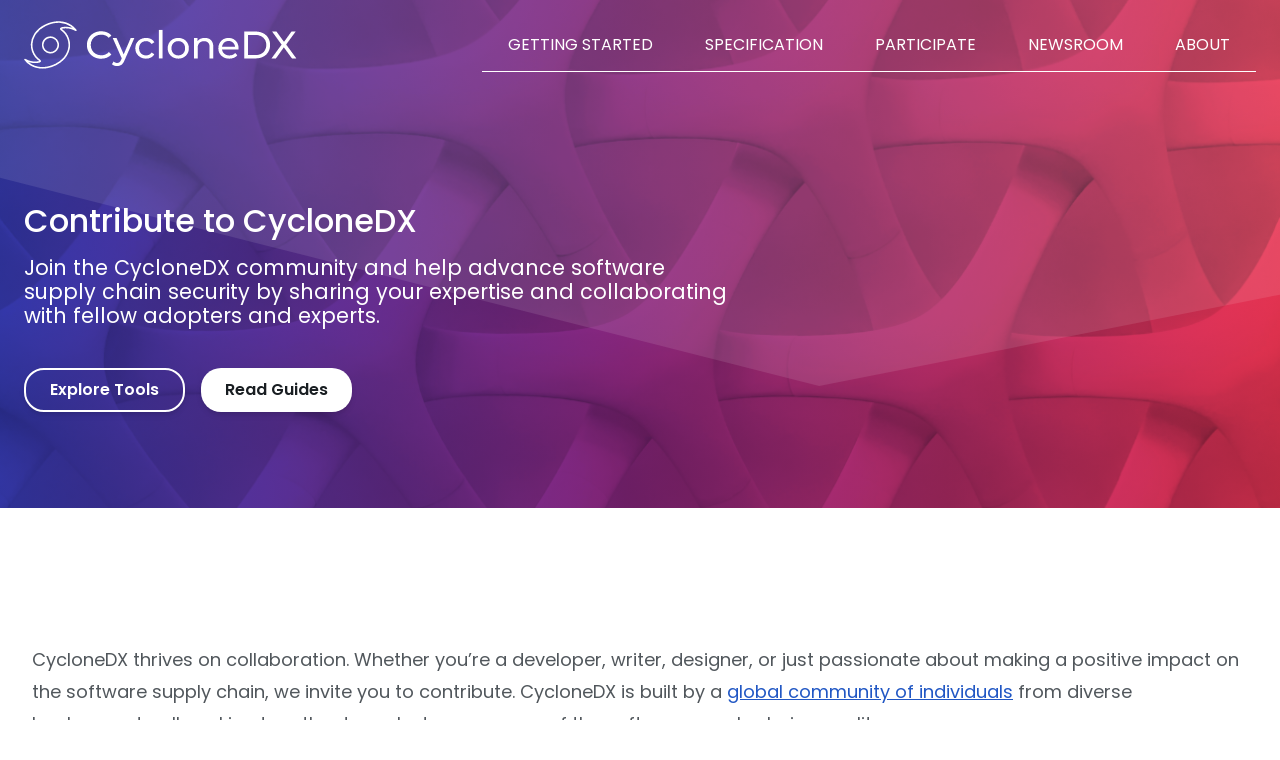

--- FILE ---
content_type: text/html; charset=utf-8
request_url: https://cyclonedx.org/participate/contribute/
body_size: 7225
content:
<!DOCTYPE html><html lang="en"><head><meta charset="UTF-8"><meta content="width=device-width" name="viewport"><meta content="software transparency, sbom, software bill of materials, obom, hbom, mlbom, aibom, mbom, cbom, saasbom, vdr, vex, cybersecurity, cryptography, license compliance, international standard" name="keywords"><meta content="index,follow" name="robots"><meta content="Join the CycloneDX community and help advance software supply chain security by sharing your expertise and collaborating with fellow adopters and experts." name="description"><meta content="OWASP Foundation" name="copyright"><meta content="summary_large_image" name="twitter:card"><meta content="@CycloneDX_Spec" name="twitter:site"><meta content="Contribute to CycloneDX | CycloneDX" name="twitter:title"><meta content="https://cyclonedx.org/images/CycloneDX-Social-Card.png?ts=167332841195327" name="twitter:image"><meta content="Join the CycloneDX community and help advance software supply chain security by sharing your expertise and collaborating with fellow adopters and experts." name="twitter:description"><meta content="Contribute to CycloneDX | CycloneDX" property="og:title"><meta content="en_US" property="og:locale"><meta content="website" property="og:type"><meta content="https://cyclonedx.org/images/CycloneDX-Social-Card.png?ts=167332841195327" property="og:image"><meta content="Join the CycloneDX community and help advance software supply chain security by sharing your expertise and collaborating with fellow adopters and experts." property="og:description"><meta content="Contribute to CycloneDX | CycloneDX" name="dcterms.title"><meta content="Join the CycloneDX community and help advance software supply chain security by sharing your expertise and collaborating with fellow adopters and experts." name="dcterms.description"><meta content="en_US" name="dcterms.language"><meta content="OWASP Foundation" name="dcterms.rightsHolder"><meta content="Astro v5.16.6" name="generator"><link href="/sitemap-index.xml" rel="sitemap"><link href="/rss.xml" rel="alternate" type="application/rss+xml" title="CycloneDX News"><link href="https://fonts.googleapis.com" rel="preconnect"><link href="https://fonts.gstatic.com" rel="preconnect" crossorigin><link href="https://fonts.googleapis.com/css2?family=Bruno+Ace&family=Open+Sans:ital,wght@0,300..800;1,300..800&family=Poppins:ital,wght@0,100;0,200;0,300;0,400;0,500;0,600;0,700;0,800;0,900;1,100;1,200;1,300;1,400;1,500;1,600;1,700;1,800;1,900&display=swap" rel="stylesheet"><link href="/favicon.ico" rel="shortcut icon" type="image/ico"><title>Contribute to CycloneDX | CycloneDX</title><link href="/_astro/branding.FaX75la8.css" rel="stylesheet"><link href="/_astro/governance.CiDPQsDV.css" rel="stylesheet"></head><body><div class="relative background-blend overlay" data-astro-cid-xbstl6g3><header class="z-40" data-astro-cid-xbstl6g3><nav class="flex items-center mx-auto justify-between max-w-7xl px-6" aria-label="Global" data-astro-cid-xbstl6g3><div class="flex items-center h-[90px] lg:flex-1" data-astro-cid-xbstl6g3><a href="/" data-astro-cid-xbstl6g3><img src="/images/logo-all-white.svg" alt="CycloneDX" data-astro-cid-xbstl6g3 height="48" width="276"></a></div><div class="lg:hidden" data-astro-cid-xbstl6g3><button class="text-white items-center inline-flex justify-center focus:outline-none focus:ring-2 focus:ring-inset focus:ring-white hover:text-gray-200 rounded-md" id="menu-toggle" data-astro-cid-xbstl6g3 type="button"><span class="sr-only" data-astro-cid-xbstl6g3>Open main menu</span> <svg fill="none" viewBox="0 0 24 24" class="h-6 w-6" aria-hidden="true" data-astro-cid-xbstl6g3 stroke="currentColor" xmlns="http://www.w3.org/2000/svg" id="menu-open-icon"><path d="M4 6h16M4 12h16M4 18h16" stroke-linecap="round" stroke-linejoin="round" stroke-width="2" data-astro-cid-xbstl6g3></path></svg> <svg fill="none" viewBox="0 0 24 24" class="hidden h-6 w-6" aria-hidden="true" data-astro-cid-xbstl6g3 stroke="currentColor" xmlns="http://www.w3.org/2000/svg" id="menu-close-icon"><path d="M6 18L18 6M6 6l12 12" stroke-linecap="round" stroke-linejoin="round" stroke-width="2" data-astro-cid-xbstl6g3></path></svg></button></div><div class="hidden border-b border-white lg:flex lg:gap-x-12" data-astro-cid-xbstl6g3><ul data-astro-cid-7l6nlqox><li data-astro-cid-7l6nlqox><a href="#" class="uppercase" data-astro-cid-7l6nlqox>Getting Started</a><ul class="dropdown-content" data-astro-cid-7l6nlqox><li data-astro-cid-7l6nlqox><a href="/capabilities" class="uppercase" data-astro-cid-7l6nlqox>Capabilities</a></li><li data-astro-cid-7l6nlqox><a href="/use-cases" class="uppercase" data-astro-cid-7l6nlqox>Use Cases and Examples</a></li><li data-astro-cid-7l6nlqox><a href="/tool-center" class="uppercase" data-astro-cid-7l6nlqox>Tool Center</a></li><li data-astro-cid-7l6nlqox><a href="/guides" class="uppercase" data-astro-cid-7l6nlqox>Guides</a></li></ul></li><li data-astro-cid-7l6nlqox><a href="#" class="uppercase" data-astro-cid-7l6nlqox>Specification</a><ul class="dropdown-content" data-astro-cid-7l6nlqox><li data-astro-cid-7l6nlqox><a href="/specification/overview" class="uppercase" data-astro-cid-7l6nlqox>Overview</a></li><li data-astro-cid-7l6nlqox><a href="/docs/latest" class="uppercase" data-astro-cid-7l6nlqox>Documentation</a></li><li data-astro-cid-7l6nlqox><a href="/registry/cryptography" class="uppercase" data-astro-cid-7l6nlqox>Cryptography Registry</a></li><li data-astro-cid-7l6nlqox><a href="https://ecma-international.org/publications-and-standards/standards/ecma-424/" class="uppercase" data-astro-cid-7l6nlqox>ECMA-424 <svg fill="none" viewBox="0 0 24 24" class="h-5 w-5 inline" height="24" width="24" data-astro-cid-7l6nlqox="true"><path d="M11 5H7C5.89543 5 5 5.89543 5 7V17C5 18.1046 5.89543 19 7 19H17C18.1046 19 19 18.1046 19 17V12.25M19 5H15M19 5V9M19 5L9 15" stroke-linecap="round" stroke-linejoin="round" stroke-width="2" stroke="currentColor"/></svg></a></li></ul></li><li data-astro-cid-7l6nlqox><a href="#" class="uppercase" data-astro-cid-7l6nlqox>Participate</a><ul class="dropdown-content" data-astro-cid-7l6nlqox><li data-astro-cid-7l6nlqox><a href="/participate/contribute" class="uppercase" data-astro-cid-7l6nlqox>Contribute</a></li><li data-astro-cid-7l6nlqox><a href="/participate/working-groups" class="uppercase" data-astro-cid-7l6nlqox>Working Groups</a></li><li data-astro-cid-7l6nlqox><a href="/participate/tc54" class="uppercase" data-astro-cid-7l6nlqox>TC54</a></li><li data-astro-cid-7l6nlqox><a href="/participate/standardization-process" class="uppercase" data-astro-cid-7l6nlqox>Standardization Process</a></li></ul></li><li data-astro-cid-7l6nlqox><a href="/news" class="uppercase" data-astro-cid-7l6nlqox>Newsroom</a></li><li data-astro-cid-7l6nlqox><a href="#" class="uppercase" data-astro-cid-7l6nlqox>About</a><ul class="dropdown-content" data-astro-cid-7l6nlqox><li data-astro-cid-7l6nlqox><a href="/about/guiding-principles" class="uppercase" data-astro-cid-7l6nlqox>Guiding Principles</a></li><li data-astro-cid-7l6nlqox><a href="/about/governance" class="uppercase" data-astro-cid-7l6nlqox>Governance</a></li><li data-astro-cid-7l6nlqox><a href="/about/supporters" class="uppercase" data-astro-cid-7l6nlqox>Supporters</a></li><li data-astro-cid-7l6nlqox><a href="/about/history" class="uppercase" data-astro-cid-7l6nlqox>History</a></li><li data-astro-cid-7l6nlqox><a href="/about/branding" class="uppercase" data-astro-cid-7l6nlqox>Branding</a></li></ul></li></ul></div></nav><div class="text-white fixed bg-gray-900 hidden inset-y-0 right-0 w-72 z-40" data-astro-cid-xbstl6g3 id="mobile-menu"><div class="flex flex-col -mr-2 h-full overflow-y-auto pb-3 pt-2 px-0 space-y-1" data-astro-cid-xbstl6g3><div class="flex justify-end pr-8 pt-6" data-astro-cid-xbstl6g3><button class="text-white hover:text-gray-400" id="close-menu" data-astro-cid-xbstl6g3><svg fill="none" viewBox="0 0 24 24" class="h-6 w-6" aria-hidden="true" data-astro-cid-xbstl6g3 stroke="currentColor" xmlns="http://www.w3.org/2000/svg"><path d="M6 18L18 6M6 6l12 12" stroke-linecap="round" stroke-linejoin="round" stroke-width="2" data-astro-cid-xbstl6g3></path></svg></button></div><ul class="flex flex-col space-y-2" data-astro-cid-6aabv5oc><li class="relative" data-astro-cid-6aabv5oc key="0"><button class="text-white py-2 px-4 bg-gray-900 focus:outline-none text-left uppercase w-full" id="menu-button-0" data-astro-cid-6aabv5oc>Getting Started</button><ul class="hidden menu-content pl-4" data-astro-cid-6aabv5oc id="menu-items-0"><li data-astro-cid-6aabv5oc key="0"><a href="/capabilities" class="text-white py-2 px-4 block" data-astro-cid-6aabv5oc>Capabilities</a></li><li data-astro-cid-6aabv5oc key="1"><a href="/use-cases" class="text-white py-2 px-4 block" data-astro-cid-6aabv5oc>Use Cases and Examples</a></li><li data-astro-cid-6aabv5oc key="2"><a href="/tool-center" class="text-white py-2 px-4 block" data-astro-cid-6aabv5oc>Tool Center</a></li><li data-astro-cid-6aabv5oc key="3"><a href="/guides" class="text-white py-2 px-4 block" data-astro-cid-6aabv5oc>Guides</a></li></ul></li><li class="relative" data-astro-cid-6aabv5oc key="1"><button class="text-white py-2 px-4 bg-gray-900 focus:outline-none text-left uppercase w-full" id="menu-button-1" data-astro-cid-6aabv5oc>Specification</button><ul class="hidden menu-content pl-4" data-astro-cid-6aabv5oc id="menu-items-1"><li data-astro-cid-6aabv5oc key="0"><a href="/specification/overview" class="text-white py-2 px-4 block" data-astro-cid-6aabv5oc>Overview</a></li><li data-astro-cid-6aabv5oc key="1"><a href="/docs/latest" class="text-white py-2 px-4 block" data-astro-cid-6aabv5oc>Documentation</a></li><li data-astro-cid-6aabv5oc key="2"><a href="/registry/cryptography" class="text-white py-2 px-4 block" data-astro-cid-6aabv5oc>Cryptography Registry</a></li><li data-astro-cid-6aabv5oc key="3"><a href="https://ecma-international.org/publications-and-standards/standards/ecma-424/" class="text-white py-2 px-4 block" data-astro-cid-6aabv5oc>ECMA-424 <svg fill="none" viewBox="0 0 24 24" class="h-5 w-5 inline" height="24" width="24" data-astro-cid-6aabv5oc="true"><path d="M11 5H7C5.89543 5 5 5.89543 5 7V17C5 18.1046 5.89543 19 7 19H17C18.1046 19 19 18.1046 19 17V12.25M19 5H15M19 5V9M19 5L9 15" stroke-linecap="round" stroke-linejoin="round" stroke-width="2" stroke="currentColor"/></svg></a></li></ul></li><li class="relative" data-astro-cid-6aabv5oc key="2"><button class="text-white py-2 px-4 bg-gray-900 focus:outline-none text-left uppercase w-full" id="menu-button-2" data-astro-cid-6aabv5oc>Participate</button><ul class="hidden menu-content pl-4" data-astro-cid-6aabv5oc id="menu-items-2"><li data-astro-cid-6aabv5oc key="0"><a href="/participate/contribute" class="text-white py-2 px-4 block" data-astro-cid-6aabv5oc>Contribute</a></li><li data-astro-cid-6aabv5oc key="1"><a href="/participate/working-groups" class="text-white py-2 px-4 block" data-astro-cid-6aabv5oc>Working Groups</a></li><li data-astro-cid-6aabv5oc key="2"><a href="/participate/tc54" class="text-white py-2 px-4 block" data-astro-cid-6aabv5oc>TC54</a></li><li data-astro-cid-6aabv5oc key="3"><a href="/participate/standardization-process" class="text-white py-2 px-4 block" data-astro-cid-6aabv5oc>Standardization Process</a></li></ul></li><li class="relative" data-astro-cid-6aabv5oc key="3"><a href="/news" class="text-white py-2 px-4 block bg-gray-900 focus:outline-none text-left uppercase w-full" data-astro-cid-6aabv5oc>Newsroom</a></li><li class="relative" data-astro-cid-6aabv5oc key="4"><button class="text-white py-2 px-4 bg-gray-900 focus:outline-none text-left uppercase w-full" id="menu-button-4" data-astro-cid-6aabv5oc>About</button><ul class="hidden menu-content pl-4" data-astro-cid-6aabv5oc id="menu-items-4"><li data-astro-cid-6aabv5oc key="0"><a href="/about/guiding-principles" class="text-white py-2 px-4 block" data-astro-cid-6aabv5oc>Guiding Principles</a></li><li data-astro-cid-6aabv5oc key="1"><a href="/about/governance" class="text-white py-2 px-4 block" data-astro-cid-6aabv5oc>Governance</a></li><li data-astro-cid-6aabv5oc key="2"><a href="/about/supporters" class="text-white py-2 px-4 block" data-astro-cid-6aabv5oc>Supporters</a></li><li data-astro-cid-6aabv5oc key="3"><a href="/about/history" class="text-white py-2 px-4 block" data-astro-cid-6aabv5oc>History</a></li><li data-astro-cid-6aabv5oc key="4"><a href="/about/branding" class="text-white py-2 px-4 block" data-astro-cid-6aabv5oc>Branding</a></li></ul></li></ul><script type="module">document.addEventListener("DOMContentLoaded",(function(){document.querySelectorAll('[id^="menu-button-"]').forEach((e=>{e.addEventListener("click",(function(){const t=e.id.replace("menu-button","menu-items"),n=document.getElementById(t);n&&n.classList.toggle("hidden")}))}))}))</script></div></div></header><div class="z-40 hero"><section class="mx-auto max-w-7xl px-6 lg:py-24 py-12"><div class="w-full"></div><div class="lg:w-7/12 md:w-12/12"><h1 class="text-white mt-4 text-h2">Contribute to CycloneDX</h1><h2 class="text-white mt-4 mb-10" style="font-size:1.3rem;font-weight:400;line-height:1.5rem">Join the CycloneDX community and help advance software supply chain security by sharing your expertise and collaborating with fellow adopters and experts.</h2><div class="flex space-x-4"><a href="/tool-center" class="text-white py-2 bg-transparent border-2 border-white cursor-pointer font-semibold hover:opacity-80 inline-block inline-flex items-center justify-center no-underline px-6 rounded-[20px] shadow-md" aria-label="Explore tools from the CycloneDX Tool Center">Explore Tools</a> <a href="/guides" class="inline-flex justify-center items-center cursor-pointer font-semibold hover:opacity-80 inline-block no-underline px-6 py-2 rounded-[20px] shadow-md bg-white text-black" aria-label="Read the CycloneDX Authoritative Guides">Read Guides</a></div></div></section></div></div><script type="module">document.addEventListener("DOMContentLoaded",(function(){const e=document.getElementById("menu-toggle"),n=document.getElementById("mobile-menu"),t=document.getElementById("menu-open-icon"),d=document.getElementById("menu-close-icon"),o=document.getElementById("close-menu");function c(){n.classList.toggle("hidden"),t.classList.toggle("hidden"),d.classList.toggle("hidden")}e.addEventListener("click",c),o.addEventListener("click",c)}))</script><div class="bg-white pb-12 pt-24 sm:pb-16 sm:pt-32"><div class="mx-auto max-w-7xl px-6 lg:px-8"><div class="mx-auto auto-link-headlines lg:mx-0"><p class="leading-8 text-gray-600 text-lg mt-2">CycloneDX thrives on collaboration. Whether you’re a developer, writer, designer, or just passionate about making a positive impact on the software supply chain, we invite you to contribute. CycloneDX is built by a <a href="/participate/contributors" class="text-hyperlink">global community of individuals</a> from diverse backgrounds, all working together to make transparency of the software supply chain a reality.</p><div class="flex items-center justify-center mb-10 mt-10"><h3 class="uppercase font-light primary-purple text-4xl" id="why-participate">Why Participate?</h3></div><p class="leading-8 text-gray-600 text-lg mt-2">We believe that true innovation happens when people from different disciplines come together. Your unique perspective and skills can help shape the future of software and system transparency. By contributing to CycloneDX, you’ll join a dynamic community dedicated to enhancing the safety of critical digital infrastructure worldwide.</p><div class="flex items-center justify-center mb-10 mt-10"><h3 class="uppercase font-light primary-purple text-4xl" id="how-you-can-contribute">How You Can Contribute</h3></div><div class="grid grid-cols-1 md:grid-cols-2 gap-10 lg:grid-cols-4 sm:grid-cols-1 w-full"><div><h3 class="uppercase font-light primary-magenta py-3">Developers</h3><hr class="bg-gray-100 border-0 h-1 w-12"><p class="py-3 primary-purple">Collaborate on refining CycloneDX specifications, build libraries, and enhance tools that drive adoption.</p></div><div><h3 class="uppercase font-light primary-magenta py-3">Technical Writers</h3><hr class="bg-gray-100 border-0 h-1 w-12"><p class="py-3 primary-purple">Transform technical details into clear, useful documentation to ensure smooth adoption by users.</p></div><div><h3 class="uppercase font-light primary-magenta py-3">Content Designers</h3><hr class="bg-gray-100 border-0 h-1 w-12"><p class="py-3 primary-purple">Create engaging content like blogs, videos, and infographics to promote CycloneDX and educate the community.</p></div><div><h3 class="uppercase font-light primary-magenta py-3">UX/UI Designers</h3><hr class="bg-gray-100 border-0 h-1 w-12"><p class="py-3 primary-purple">Design intuitive, user-friendly interfaces to improve the accessibility of CycloneDX tools and resources.</p></div><div><h3 class="uppercase font-light primary-magenta py-3">Community Advocates</h3><hr class="bg-gray-100 border-0 h-1 w-12"><p class="py-3 primary-purple">Engage with the broader community to promote awareness, encourage adoption, and drive contributions.</p></div><div><h3 class="uppercase font-light primary-magenta py-3">Policy Makers</h3><hr class="bg-gray-100 border-0 h-1 w-12"><p class="py-3 primary-purple">Develop policies and guidelines by gathering input and best practices to align CycloneDX with regulatory standards.</p></div><div><h3 class="uppercase font-light primary-magenta py-3">Security Experts</h3><hr class="bg-gray-100 border-0 h-1 w-12"><p class="py-3 primary-purple">Apply secure-by-design principles, conduct threat modeling, and review code to identify and reduce risk.</p></div><div><h3 class="uppercase font-light primary-magenta py-3">Legal Specialists</h3><hr class="bg-gray-100 border-0 h-1 w-12"><p class="py-3 primary-purple">Offer expertise in open source licensing, procurement, M&A, and intellectual property within the software supply chain.</p></div></div><div class="flex items-center justify-center mb-10 mt-10"><h3 class="uppercase font-light primary-purple text-4xl" id="get-in-touch">Get in Touch</h3></div><div class="relative bg-[#DBBED8] px-5 rounded-xl sm:px-10 w-full"><div class="flex justify-center h-full py-5 sm:py-10 w-full"><div class="grid grid-cols-1 md:grid-cols-2 gap-10 lg:grid-cols-4 sm:grid-cols-1 w-full"><a href="https://github.com/CycloneDX" class="flex flex-col bg-primary-magenta-deep p-5 rounded-xl space-y-3 text-left"><h3 class="text-white uppercase mb-3 text-base">GitHub</h3><div class="flex-grow"><p class="text-white text-xs flex-grow">Explore and contribute to the CycloneDX specification and official libraries. Dive into the heart of the project by engaging with the code that drives SBOM adoption across industries. Join the development community and make your mark!</p></div><div class="text-white items-center font-semibold -mx-1 duration-300 flex hover:text-blue-300 hover:underline ml-auto text-sm transform transition-colors"><span class="mx-1">GitHub</span> <svg fill="currentColor" viewBox="0 0 20 20" height="24" width="24" xmlns="http://www.w3.org/2000/svg"><path d="M7.293 14.707a1 1 0 010-1.414L10.586 10 7.293 6.707a1 1 0 011.414-1.414l4 4a1 1 0 010 1.414l-4 4a1 1 0 01-1.414 0z" clip-rule="evenodd" fill-rule="evenodd"></path></svg></div></a><a href="https://cyclonedx.org/slack/invite" class="flex flex-col bg-primary-magenta-deep p-5 rounded-xl space-y-3 text-left"><h3 class="text-white uppercase mb-3 text-base">Slack</h3><div class="flex-grow"><p class="text-white text-xs">Connect with the world’s largest SBOM community—2,000+ members and 40+ active channels. Whether you're an adopter or an enthusiast, join discussions, ask questions, and collaborate with like-minded professionals in real-time.</p></div><div class="text-white items-center font-semibold -mx-1 duration-300 flex hover:text-blue-300 hover:underline ml-auto text-sm transform transition-colors"><span class="mx-1">Get Slack Invite</span> <svg fill="currentColor" viewBox="0 0 20 20" height="24" width="24" xmlns="http://www.w3.org/2000/svg"><path d="M7.293 14.707a1 1 0 010-1.414L10.586 10 7.293 6.707a1 1 0 011.414-1.414l4 4a1 1 0 010 1.414l-4 4a1 1 0 01-1.414 0z" clip-rule="evenodd" fill-rule="evenodd"></path></svg></div></a><a href="https://groups.io/g/CycloneDX" class="flex flex-col bg-primary-magenta-deep p-5 rounded-xl space-y-3 text-left"><h3 class="text-white uppercase mb-3 text-base">Mailing List</h3><div class="flex-grow"><p class="text-white text-xs">Prefer email over Slack? Stay informed with our mailing list! A great way to keep up with key announcements and updates for those who can't engage on Slack.</p></div><div class="text-white items-center font-semibold -mx-1 duration-300 flex hover:text-blue-300 hover:underline ml-auto text-sm transform transition-colors"><span class="mx-1">Mailing List</span> <svg fill="currentColor" viewBox="0 0 20 20" height="24" width="24" xmlns="http://www.w3.org/2000/svg"><path d="M7.293 14.707a1 1 0 010-1.414L10.586 10 7.293 6.707a1 1 0 011.414-1.414l4 4a1 1 0 010 1.414l-4 4a1 1 0 01-1.414 0z" clip-rule="evenodd" fill-rule="evenodd"></path></svg></div></a><a href="https://calendar.google.com/calendar/u/0/embed?src=c_884decde5a152902bb51a62f89550d0f3748484534f08c63792f2e654f2a7ebc@group.calendar.google.com&ctz=America/Chicago" class="flex flex-col bg-primary-magenta-deep p-5 rounded-xl space-y-3 text-left"><h3 class="text-white uppercase mb-3 text-base">Community Calendar</h3><div class="flex-grow"><p class="text-white text-xs">Stay connected with the OWASP Software Supply Chain Community Calendar by joining meetings for our Industry Working Group (IWG) and numerous Feature Working Groups. Keep up with discussions around Dependency-Track, SCVS, and more!</p></div><div class="text-white items-center font-semibold -mx-1 duration-300 flex hover:text-blue-300 hover:underline ml-auto text-sm transform transition-colors"><span class="mx-1">View Calendar</span> <svg fill="currentColor" viewBox="0 0 20 20" height="24" width="24" xmlns="http://www.w3.org/2000/svg"><path d="M7.293 14.707a1 1 0 010-1.414L10.586 10 7.293 6.707a1 1 0 011.414-1.414l4 4a1 1 0 010 1.414l-4 4a1 1 0 01-1.414 0z" clip-rule="evenodd" fill-rule="evenodd"></path></svg></div></a></div></div></div><p class="leading-8 text-gray-600 text-lg mt-10">Your contribution can help shape the future. Every effort, big or small, is valuable to us. If you're ready to make an impact, explore how you can get involved today.</p></div></div></div><footer class="text-white py-8 bg-gray-900"><div class="flex flex-col mx-auto container flex-wrap lg:items-start md:flex-nowrap md:flex-row md:items-center px-5 py-24"><div class="flex items-center mx-auto flex-col flex-shrink-0 md:mx-0 md:text-left text-center w-64"><a href="https://cyclonedx.org" class="mb-12 w-3/4"><img src="/images/logo-all-white.svg" alt="CycloneDX Logo"></a><a href="https://owasp.org" class="w-1/2"><img src="/images/owasp-white.svg" alt="OWASP Logo"></a></div><div class="flex-grow -mb-10 gap-4 grid grid-cols-1 lg:grid-cols-5 md:grid-cols-2 md:mt-0 md:pl-4 md:text-left mt-10 text-center text-sm"><div class="mb-10 px-4"><h5 class="uppercase mb-3 font-semibold text-gray-500 text-sm tracking-widest">Getting Started</h5><nav class="list-none"><ul><li class="pt-2 lg:pb-1 lg:pt-1 pb-2"><a href="/capabilities" class="hover:underline">Capabilities</a></li><li class="pt-2 lg:pb-1 lg:pt-1 pb-2"><a href="/use-cases" class="hover:underline">Use Cases and Examples</a></li><li class="pt-2 lg:pb-1 lg:pt-1 pb-2"><a href="/tool-center" class="hover:underline">Tool Center</a></li><li class="pt-2 lg:pb-1 lg:pt-1 pb-2"><a href="/guides" class="hover:underline">Guides</a></li></ul></nav></div><div class="mb-10 px-4"><h5 class="uppercase mb-3 font-semibold text-gray-500 text-sm tracking-widest">Specification</h5><nav class="list-none"><ul><li class="pt-2 lg:pb-1 lg:pt-1 pb-2"><a href="/specification/overview" class="hover:underline">Overview</a></li><li class="pt-2 lg:pb-1 lg:pt-1 pb-2"><a href="/docs/latest" class="hover:underline">Documentation</a></li><li class="pt-2 lg:pb-1 lg:pt-1 pb-2"><a href="/registry/cryptography" class="hover:underline">Cryptography Registry</a></li><li class="pt-2 lg:pb-1 lg:pt-1 pb-2"><a href="https://ecma-international.org/publications-and-standards/standards/ecma-424/" class="hover:underline">ECMA-424 <svg fill="none" viewBox="0 0 24 24" class="h-5 w-5 inline" height="24" width="24"><path d="M11 5H7C5.89543 5 5 5.89543 5 7V17C5 18.1046 5.89543 19 7 19H17C18.1046 19 19 18.1046 19 17V12.25M19 5H15M19 5V9M19 5L9 15" stroke-linecap="round" stroke-linejoin="round" stroke-width="2" stroke="currentColor"/></svg></a></li></ul></nav></div><div class="mb-10 px-4"><h5 class="uppercase mb-3 font-semibold text-gray-500 text-sm tracking-widest">Participate</h5><nav class="list-none"><ul><li class="pt-2 lg:pb-1 lg:pt-1 pb-2"><a href="/participate/contribute" class="hover:underline">Contribute</a></li><li class="pt-2 lg:pb-1 lg:pt-1 pb-2"><a href="/participate/working-groups" class="hover:underline">Working Groups</a></li><li class="pt-2 lg:pb-1 lg:pt-1 pb-2"><a href="/participate/tc54" class="hover:underline">TC54</a></li><li class="pt-2 lg:pb-1 lg:pt-1 pb-2"><a href="/participate/standardization-process" class="hover:underline">Standardization Process</a></li></ul></nav></div><div class="mb-10 px-4"><h5 class="uppercase mb-3 font-semibold text-gray-500 text-sm tracking-widest">Newsroom</h5><a href="/news" class="hover:underline">Newsroom</a></div><div class="mb-10 px-4"><h5 class="uppercase mb-3 font-semibold text-gray-500 text-sm tracking-widest">About</h5><nav class="list-none"><ul><li class="pt-2 lg:pb-1 lg:pt-1 pb-2"><a href="/about/guiding-principles" class="hover:underline">Guiding Principles</a></li><li class="pt-2 lg:pb-1 lg:pt-1 pb-2"><a href="/about/governance" class="hover:underline">Governance</a></li><li class="pt-2 lg:pb-1 lg:pt-1 pb-2"><a href="/about/supporters" class="hover:underline">Supporters</a></li><li class="pt-2 lg:pb-1 lg:pt-1 pb-2"><a href="/about/history" class="hover:underline">History</a></li><li class="pt-2 lg:pb-1 lg:pt-1 pb-2"><a href="/about/branding" class="hover:underline">Branding</a></li></ul></nav></div></div></div><div><div class="flex items-center mx-auto justify-between container flex-col-reverse px-5 py-4 sm:flex-row"><p class="text-white text-sm mt-4 sm:mt-0 sm:text-left text-center">&copy; 2026 OWASP Foundation. All Rights Reserved.</p><span class="inline-flex justify-center sm:justify-start"><a href="https://www.linkedin.com/company/owasp-cyclonedx/" class="text-gray-200" aria-label="LinkedIn" target="_blank"><svg fill="currentColor" viewBox="0 0 24 24" class="h-5 w-5"><path d="M4.98 3.5c0 1.378-1.12 2.5-2.5 2.5C1.12 6 0 4.878 0 3.5 0 2.122 1.12 1 2.5 1c1.38 0 2.5 1.122 2.5 2.5zM.5 8h5v14h-5zM8.498 8h4.657v2.085h.066c.648-1.226 2.23-2.083 3.91-2.083 4.179 0 4.959 2.75 4.959 6.33V22h-5v-5.533c0-1.316-.024-3.007-1.834-3.007-1.834 0-2.114 1.433-2.114 2.913V22h-5z"></path></svg> </a><a href="https://cyclonedx.org/slack/invite" class="text-white ml-3" aria-label="Slack" target="_blank"><svg fill="currentColor" viewBox="0 0 24 24" class="h-5 w-5"><path d="M5.2 15a2.6 2.6 0 01-2.6 2.6A2.6 2.6 0 010 15a2.6 2.6 0 012.6-2.6h2.6V15zm1.3 0a2.6 2.6 0 015.2 0v6.5a2.6 2.6 0 11-5.2 0V15zM8.1 5.2a2.6 2.6 0 01-2.6-2.6A2.6 2.6 0 018.1 0a2.6 2.6 0 012.6 2.6v2.6H8.1zm0 1.3a2.6 2.6 0 010 5.2H1.6a2.6 2.6 0 010-5.2h6.5zM18.8 8.1a2.6 2.6 0 012.6-2.6A2.6 2.6 0 0124 8.1a2.6 2.6 0 01-2.6 2.6h-2.6V8.1zm-1.3 0a2.6 2.6 0 01-5.2 0V1.6a2.6 2.6 0 115.2 0v6.5zm-2.9 10.7a2.6 2.6 0 012.6 2.6 2.6 2.6 0 01-2.6 2.6 2.6 2.6 0 01-2.6-2.6v-2.6h2.6zm0-1.3a2.6 2.6 0 01-2.6-2.6v-6.5a2.6 2.6 0 115.2 0v6.5h-2.6z"></path></svg> </a><a href="https://github.com/CycloneDX" class="text-white ml-3" aria-label="GitHub" target="_blank"><svg fill="currentColor" viewBox="0 0 24 24" class="h-5 w-5"><path d="M12 0C5.373 0 0 5.373 0 12c0 5.303 3.438 9.8 8.207 11.387.6.111.793-.261.793-.577v-2.234c-3.338.726-4.042-1.416-4.042-1.416-.546-1.389-1.333-1.759-1.333-1.759-1.089-.744.083-.729.083-.729 1.205.084 1.838 1.236 1.838 1.236 1.07 1.834 2.807 1.304 3.492.997.108-.774.419-1.304.762-1.604-2.665-.306-5.467-1.333-5.467-5.931 0-1.31.469-2.381 1.236-3.221-.124-.303-.536-1.527.118-3.179 0 0 1.008-.322 3.301 1.23.957-.266 1.983-.399 3.003-.404 1.02.005 2.046.138 3.004.404 2.292-1.552 3.299-1.23 3.299-1.23.655 1.653.243 2.876.119 3.179.768.84 1.235 1.911 1.235 3.221 0 4.609-2.805 5.621-5.476 5.921.431.372.815 1.102.815 2.222v3.293c0 .318.192.694.801.576C20.565 21.796 24 17.3 24 12c0-6.627-5.373-12-12-12z"></path></svg> </a><a href="https://www.youtube.com/@CycloneDX" class="text-white ml-3" aria-label="YouTube" target="_blank"><svg fill="currentColor" viewBox="0 0 24 24" class="h-5 w-5"><path d="M23.498 6.186a2.996 2.996 0 00-2.11-2.11C19.454 3.5 12 3.5 12 3.5s-7.454 0-9.388.575a2.996 2.996 0 00-2.11 2.11C0 8.124 0 12.001 0 12.001s0 3.876.502 5.815a2.996 2.996 0 002.11 2.11c1.934.575 9.388.575 9.388.575s7.454 0 9.388-.575a2.996 2.996 0 002.11-2.11c.502-1.939.502-5.815.502-5.815s0-3.877-.502-5.815zM9.602 15.544v-7.09l6.215 3.545-6.215 3.545z"></path></svg> </a><a href="https://x.com/CycloneDX_Spec" class="text-white ml-3" aria-label="Twitter" target="_blank"><svg fill="currentColor" viewBox="0 0 24 24" class="h-5 w-5"><g><path d="M18.244 2.25h3.308l-7.227 8.26 8.502 11.24H16.17l-5.214-6.817L4.99 21.75H1.68l7.73-8.835L1.254 2.25H8.08l4.713 6.231zm-1.161 17.52h1.833L7.084 4.126H5.117z"></path></g></svg> </a><a href="https://bsky.app/profile/cyclonedx.bsky.social" class="text-white ml-3" aria-label="Bluesky" target="_blank"><svg fill="currentColor" viewBox="0 0 24 24" class="h-5 w-5"><g transform="matrix(0.857143,0,0,0.857143,0,-12.341)"><path d="M6.069,17.696C9.279,20.114 12.733,25.016 14,27.647L14,34.595C14,34.447 13.943,34.615 13.821,34.975C13.159,36.924 10.575,44.533 4.667,38.45C1.556,35.248 2.996,32.045 8.659,31.078C5.419,31.631 1.777,30.717 0.778,27.134C0.49,26.103 0,19.754 0,18.897C0,14.602 3.753,15.952 6.069,17.696ZM21.931,17.696C18.721,20.114 15.267,25.016 14,27.647L14,34.595C14,34.447 14.057,34.615 14.179,34.975C14.841,36.924 17.425,44.533 23.333,38.45C26.444,35.248 25.004,32.045 19.341,31.078C22.581,31.631 26.223,30.717 27.222,27.134C27.51,26.103 28,19.754 28,18.897C28,14.602 24.247,15.952 21.931,17.696Z" style="fill:white;fill-rule:nonzero"></path></g></svg></a></span></div></div><img src="https://static.scarf.sh/a.png?x-pxid=ce3b481f-33a5-4c88-aaf1-00c8805f24d9" referrerpolicy="no-referrer-when-downgrade"></footer><script type="module">function a(){dataLayer.push(arguments)}window.dataLayer=window.dataLayer||[],a("js",new Date),a("config","G-PGCR5YBFQP")</script><script async src="https://www.googletagmanager.com/gtag/js?id=G-PGCR5YBFQP"></script><script type="module">document.addEventListener("DOMContentLoaded",(()=>{document.querySelectorAll("\n        .auto-link-headlines h1,\n        .auto-link-headlines h2,\n        .auto-link-headlines h3,\n        .auto-link-headlines h4,\n        .auto-link-headlines h5,\n        .auto-link-headlines h6").forEach((e=>{if(!e.id)return;const n=document.createElement("a");n.href=`#${e.id}`,n.className="anchor-link",e.prepend(n)}))}))</script><script defer src="https://static.cloudflareinsights.com/beacon.min.js/vcd15cbe7772f49c399c6a5babf22c1241717689176015" integrity="sha512-ZpsOmlRQV6y907TI0dKBHq9Md29nnaEIPlkf84rnaERnq6zvWvPUqr2ft8M1aS28oN72PdrCzSjY4U6VaAw1EQ==" data-cf-beacon='{"version":"2024.11.0","token":"e1aff011efee438089c5e73be25599c8","r":1,"server_timing":{"name":{"cfCacheStatus":true,"cfEdge":true,"cfExtPri":true,"cfL4":true,"cfOrigin":true,"cfSpeedBrain":true},"location_startswith":null}}' crossorigin="anonymous"></script>
</body></html>

--- FILE ---
content_type: text/css; charset=utf-8
request_url: https://cyclonedx.org/_astro/governance.CiDPQsDV.css
body_size: 10451
content:
:root{--ac-transparent:transparent;--ac-current:currentColor;--ac-white:255, 255, 255;--ac-primary:64, 93, 255;--ac-secondary:98, 251, 213;--ac-dark:22, 22, 22;--ac-gray-100:232, 232, 232;--ac-gray-200:185, 185, 185;--ac-gray-300:139, 139, 139;--ac-gray-400:92, 92, 92;--ac-gray-500:45, 45, 45;--ac-success:0, 255, 0;--ac-warning:255, 255, 0;--ac-danger:255, 0, 0;--ac-primary-hover:rgba(var(--ac-primary), .9);--ac-secondary-hover:rgba(var(--ac-secondary), .9);--ac-dark-hover:rgba(var(--ac-dark), .9);--ac-white-hover:rgba(var(--ac-white), .9);--ac-primary-active:rgb(var(--ac-primary));--ac-secondary-active:rgb(var(--ac-secondary));--ac-dark-active:rgb(var(--ac-dark));--ac-white-active:rgb(var(--ac-white));--ac-primary-focus:0 0 0 2px rgba(var(--ac-primary), .4);--ac-secondary-focus:0 0 0 2px rgba(var(--ac-secondary), .4);--ac-dark-focus:0 0 0 2px rgba(var(--ac-dark), .4);--ac-white-focus:0 0 0 2px rgba(var(--ac-white), .4);--ac-disabled-opacity:.4;--ac-outline-color:rgba(var(--ac-primary), .5);--ac-outline-offset:var(--ac-spacing-0-5);--ac-outline-style:solid;--ac-outline-width:var(--ac-border-2);--ac-font-sans:ui-sans-serif, system-ui, sans-serif;--ac-text-xs:.75rem;--ac-text-sm:.875rem;--ac-text-md:1rem;--ac-text-lg:1.125rem;--ac-text-xl:1.25rem;--ac-text-2xl:1.5rem;--ac-text-3xl:1.875rem;--ac-font-light:300;--ac-font-normal:400;--ac-font-medium:500;--ac-font-bold:700;--ac-leading-none:1;--ac-leading-normal:1.5;--ac-spacing-px:1px;--ac-spacing-0-5:.125rem;--ac-spacing-1:.25rem;--ac-spacing-1-5:.375rem;--ac-spacing-2:.5rem;--ac-spacing-2-5:.625rem;--ac-spacing-3:.75rem;--ac-spacing-3-5:.875rem;--ac-spacing-4:1rem;--ac-spacing-5:1.25rem;--ac-spacing-6:1.5rem;--ac-spacing-7:1.75rem;--ac-spacing-8:2rem;--ac-spacing-9:2.25rem;--ac-spacing-10:2.5rem;--ac-spacing-12:3rem;--ac-spacing-16:4rem;--ac-border-0:0;--ac-border:1px;--ac-border-2:2px;--ac-rounded-none:0;--ac-rounded-sm:.125rem;--ac-rounded:.25rem;--ac-rounded-md:.375rem;--ac-rounded-lg:.5rem;--ac-rounded-xl:.75rem;--ac-rounded-2xl:1rem;--ac-rounded-3xl:1.5rem;--ac-rounded-4xl:2rem;--ac-rounded-full:9999px}.light,:root,[data-theme=light]{color-scheme:light;--ac-color-100:var(--ac-white);--ac-color-200:var(--ac-gray-100);--ac-color-300:var(--ac-gray-200);--ac-color-400:var(--ac-gray-300);--ac-color-500:var(--ac-gray-400);--ac-color-600:var(--ac-gray-500);--ac-color-700:var(--ac-dark)}.dark,[data-theme=dark]{color-scheme:dark;--ac-color-100:var(--ac-dark);--ac-color-200:var(--ac-gray-500);--ac-color-300:var(--ac-gray-400);--ac-color-400:var(--ac-gray-300);--ac-color-500:var(--ac-gray-200);--ac-color-600:var(--ac-gray-100);--ac-color-700:var(--ac-white)}*,:before,:after{box-sizing:border-box;border-width:0;border-style:solid}:root{--ac-btn-border-radius:var(--ac-rounded-xl);--ac-btn-font-weight:var(--ac-font-bold);--ac-btn-gap:var(--ac-spacing-2);--ac-btn-icon-medium-size:var(--ac-spacing-12);--ac-btn-icon-small-size:var(--ac-spacing-8);--ac-btn-medium-font-size:var(--ac-text-sm);--ac-btn-medium-height:var(--ac-spacing-12);--ac-btn-medium-icon-size:var(--ac-spacing-6);--ac-btn-medium-padding:var(--ac-spacing-7);--ac-btn-small-font-size:var(--ac-text-xs);--ac-btn-small-height:var(--ac-spacing-8);--ac-btn-small-icon-size:var(--ac-spacing-5);--ac-btn-small-padding:var(--ac-spacing-6)}.ac-btn[data-astro-cid-j7hmecu7]{-webkit-appearance:button;align-items:center;border-radius:var(--ac-btn-border-radius);border-style:solid;border-width:var(--ac-border-2);cursor:pointer;display:inline-flex;font-family:var(--ac-font-sans);font-weight:var(--ac-btn-font-weight);gap:var(--ac-btn-gap);justify-content:center;line-height:var(--ac-leading-normal);text-decoration:none;text-transform:none;transition:all .3s ease-in-out}.ac-btn--primary[data-astro-cid-j7hmecu7]{background-color:rgb(var(--ac-primary));border-color:rgb(var(--ac-primary));color:rgb(var(--ac-white))}.ac-btn--secondary[data-astro-cid-j7hmecu7]{background-color:rgb(var(--ac-secondary));border-color:rgb(var(--ac-secondary));color:rgb(var(--ac-dark))}.ac-btn--dark[data-astro-cid-j7hmecu7]{background-color:rgb(var(--ac-dark));border-color:rgb(var(--ac-dark));color:rgb(var(--ac-white))}.ac-btn--light[data-astro-cid-j7hmecu7]{background-color:rgb(var(--ac-white));border-color:rgb(var(--ac-white));color:rgb(var(--ac-dark))}.ac-btn--small[data-astro-cid-j7hmecu7]{font-size:var(--ac-btn-small-font-size);height:var(--ac-btn-small-height);padding-left:var(--ac-btn-small-padding);padding-right:var(--ac-btn-small-padding)}.ac-btn--medium[data-astro-cid-j7hmecu7]{font-size:var(--ac-btn-medium-font-size);height:var(--ac-btn-medium-height);padding-left:var(--ac-btn-medium-padding);padding-right:var(--ac-btn-medium-padding)}.ac-btn--icon-small[data-astro-cid-j7hmecu7]{height:var(--ac-btn-icon-small-size);padding:0;width:var(--ac-btn-icon-small-size)}.ac-btn--icon-medium[data-astro-cid-j7hmecu7]{height:var(--ac-btn-icon-medium-size);padding:0;width:var(--ac-btn-icon-medium-size)}.ac-checkbox-wrapper[data-astro-cid-pte7oubk]{align-items:center;color:rgb(var(--ac-color-500));cursor:pointer;display:inline-flex;font-family:var(--ac-font-sans);font-size:var(--ac-text-sm);font-weight:var(--ac-font-normal);gap:var(--ac-spacing-2);line-height:var(--ac-leading-normal)}.ac-checkbox[data-astro-cid-pte7oubk]{-webkit-appearance:none;-moz-appearance:none;appearance:none;border-color:rgb(var(--ac-primary));border-radius:var(--ac-rounded-md);border-style:solid;border-width:var(--ac-border-2);cursor:inherit;height:var(--ac-spacing-6);margin:0;transition:all .3s ease-in-out;width:var(--ac-spacing-6)}.ac-checkbox-label[data-astro-cid-pte7oubk]{transition:color .3s ease-in-out}:root{--ac-input-border-radius:var(--ac-rounded-xl);--ac-input-padding:var(--ac-spacing-4);--ac-input-height:var(--ac-spacing-12)}input::-moz-placeholder{color:rgb(var(--ac-color-400))}input::placeholder{color:rgb(var(--ac-color-400))}.ac-input-wrapper .ac-input:-moz-read-only{background-color:rgb(var(--ac-color-200))}.ac-input-wrapper .ac-input:read-only{background-color:rgb(var(--ac-color-200))}.ac-input-wrapper[data-astro-cid-hsqwsfpm]{display:flex;flex-direction:column;font-family:var(--ac-font-sans);gap:var(--ac-spacing-2)}.ac-input[data-astro-cid-hsqwsfpm]{-webkit-appearance:none;-moz-appearance:none;appearance:none;background-color:rgb(var(--ac-color-100));background-image:none;border-color:rgb(var(--ac-color-200));border-radius:var(--ac-input-border-radius);border-width:var(--ac-border-2);color:var(--ac-color-700);font-size:var(--ac-text-base);height:var(--ac-input-height);line-height:var(--ac-leading-normal);padding-left:var(--ac-input-padding);padding-right:var(--ac-input-padding);transition:all .3s ease-in-out;width:100%}.ac-input-label[data-astro-cid-hsqwsfpm]{color:rgb(var(--ac-color-500));font-size:var(--ac-text-sm)}.ac-input-helper-text[data-astro-cid-hsqwsfpm]{align-items:center;color:rgb(var(--ac-color-400));display:flex;font-size:var(--ac-text-sm);gap:var(--ac-spacing-1)}.ac-input-icon[data-astro-cid-hsqwsfpm]{color:rgb(var(--ac-color-400));height:var(--ac-spacing-6);position:absolute;top:50%;transform:translateY(-50%);width:var(--ac-spacing-6)}.ac-input-password-btn[data-astro-cid-hsqwsfpm]{-webkit-appearance:none;-moz-appearance:none;appearance:none;background-color:transparent;border:0;color:rgb(var(--ac-color-400));cursor:pointer;height:var(--ac-spacing-6);padding:0;position:absolute;right:var(--ac-spacing-4);top:50%;transform:translateY(-50%);width:var(--ac-spacing-6);transition:all .3s ease-in-out}:root{--ac-textarea-border-radius:var(--ac-rounded-xl);--ac-textarea-padding-x:var(--ac-spacing-4);--ac-textarea-padding-y:var(--ac-spacing-3);--ac-textarea-height:var(--ac-spacing-12)}textarea::-moz-placeholder{color:rgb(var(--ac-color-400))}textarea::placeholder{color:rgb(var(--ac-color-400))}.ac-textarea-wrapper .ac-textarea:-moz-read-only{background-color:rgb(var(--ac-color-200))}.ac-textarea-wrapper .ac-textarea:read-only{background-color:rgb(var(--ac-color-200))}ul[data-astro-cid-7l6nlqox]{list-style-type:none;margin:0;padding:0;width:100%}li[data-astro-cid-7l6nlqox]{position:relative;display:inline-block}li[data-astro-cid-7l6nlqox] a[data-astro-cid-7l6nlqox]{display:block;color:#fff;text-align:left;padding:14px 26px;text-decoration:none}.dropdown-content[data-astro-cid-7l6nlqox]{display:none;position:absolute;padding-top:1rem;padding-bottom:1rem;margin-top:1px;width:auto;z-index:900;white-space:nowrap;border-radius:6px;background-color:var(--color-grey-900);left:0;transform-origin:top left}li[data-astro-cid-7l6nlqox]:last-child .dropdown-content[data-astro-cid-7l6nlqox]{right:0;left:auto;text-align:right}li[data-astro-cid-7l6nlqox]:hover .dropdown-content[data-astro-cid-7l6nlqox]{display:block}li[data-astro-cid-7l6nlqox]:hover:after{content:"";position:absolute;top:100%;left:0;width:100%;height:8px;background:0 0;z-index:899}.dropdown-content[data-astro-cid-7l6nlqox] li[data-astro-cid-7l6nlqox]{display:block}.dropdown-content[data-astro-cid-7l6nlqox] a[data-astro-cid-7l6nlqox]{color:#fff;padding:4px 20px;margin:8px;text-decoration:none;display:block;text-align:left;width:-moz-max-content;width:max-content;white-space:nowrap}.dropdown-content[data-astro-cid-7l6nlqox] a[data-astro-cid-7l6nlqox]:hover{background-color:#fff3;border-radius:20px}.menu-content[data-astro-cid-6aabv5oc] li[data-astro-cid-6aabv5oc]{display:block}.menu-content[data-astro-cid-6aabv5oc] a[data-astro-cid-6aabv5oc]{color:#fff;padding:4px 20px;margin:8px;text-decoration:none;display:block;text-align:left;width:-moz-max-content;width:max-content;white-space:nowrap}.menu-content[data-astro-cid-6aabv5oc] a[data-astro-cid-6aabv5oc]:hover{background-color:#fff3;border-radius:20px}@media (max-width:1024px){nav[data-astro-cid-ilhxcym7][aria-label=Breadcrumb] .breadcrumb-unit[data-astro-cid-ilhxcym7]:not(:nth-last-child(-n+2)){display:none}nav[data-astro-cid-ilhxcym7][aria-label=Breadcrumb] .breadcrumb-unit[data-astro-cid-ilhxcym7].last-visible{display:flex;overflow:hidden;text-overflow:ellipsis;white-space:nowrap}}.carousel-container[data-astro-cid-kzerhfpm]{position:relative;overflow:hidden;transition:height .5s ease-in-out}.carousel-slide[data-astro-cid-kzerhfpm]{opacity:0;position:absolute;top:0;left:0;width:100%;display:flex;flex-direction:column;justify-content:center;transition:opacity .5s ease-in-out;background-size:cover;background-position:center;overflow:hidden}.carousel-slide[data-astro-cid-kzerhfpm].active{opacity:1}.carousel-slide[data-astro-cid-kzerhfpm] .text-content[data-astro-cid-kzerhfpm]{color:#fff;z-index:1}.carousel-slide[data-astro-cid-kzerhfpm] h1[data-astro-cid-kzerhfpm]{margin-bottom:.5rem}.carousel-slide[data-astro-cid-kzerhfpm] h3[data-astro-cid-kzerhfpm]{font-size:1.3rem;color:#fff}@media (max-width:1200px){.carousel-slide[data-astro-cid-kzerhfpm] h1[data-astro-cid-kzerhfpm]{font-size:2rem}.carousel-slide[data-astro-cid-kzerhfpm] h3[data-astro-cid-kzerhfpm]{font-size:1.25rem}}@media (max-width:900px){.carousel-slide[data-astro-cid-kzerhfpm] h1[data-astro-cid-kzerhfpm]{font-size:1.75rem}.carousel-slide[data-astro-cid-kzerhfpm] h3[data-astro-cid-kzerhfpm]{font-size:1.125rem}}@media (max-width:600px){.carousel-slide[data-astro-cid-kzerhfpm] h1[data-astro-cid-kzerhfpm]{font-size:1.5rem}.carousel-slide[data-astro-cid-kzerhfpm] h3[data-astro-cid-kzerhfpm]{font-size:1rem}}.carousel-slide[data-astro-cid-kzerhfpm]:before{content:"";position:absolute;top:0;left:0;width:100%;height:100%;z-index:0}.carousel-indicator[data-astro-cid-kzerhfpm]{width:12px;height:12px;border-radius:50%;background-color:#ffffff80;transition:background-color .3s}.carousel-indicator[data-astro-cid-kzerhfpm].active{background-color:#fff}.carousel-indicators[data-astro-cid-kzerhfpm]{position:absolute;bottom:20px;left:50%;transform:translate(-50%);display:flex;gap:10px;z-index:2}.background-only[data-astro-cid-xbstl6g3]{background:linear-gradient(269.12deg,#e83452,#88267d 51.26%,#3439af)}.background-blend[data-astro-cid-xbstl6g3]{background:linear-gradient(269.12deg,#e83452,#88267d 51.26%,#3439af);background-size:cover}@supports (background-blend-mode:multiply){.background-blend[data-astro-cid-xbstl6g3]{background:linear-gradient(269.12deg,#e83452,#88267d 51.26%,#3439af),url(/images/hero/background-image.png);background-blend-mode:multiply;background-size:cover}}.overlay[data-astro-cid-xbstl6g3]:after{content:"";position:absolute;top:0;left:0;width:100%;height:100%;background-color:#ffffff1a;clip-path:polygon(0 0,100%0,100% 58%,64% 76%,0 35%);pointer-events:none}code[class*=language-],pre[class*=language-]{color:#f8f8f2;background:0 0;text-shadow:0 1px rgba(0,0,0,.3);font-family:Consolas,Monaco,Andale Mono,Ubuntu Mono,monospace;text-align:left;white-space:pre;word-spacing:normal;word-break:normal;word-wrap:normal;line-height:1.5;-moz-tab-size:4;-o-tab-size:4;tab-size:4;hyphens:none}pre[class*=language-]{padding:1em;margin:.5em 0;overflow:auto;border-radius:.3em}:not(pre)>code[class*=language-],pre[class*=language-]{background:#282a36}:not(pre)>code[class*=language-]{padding:.1em;border-radius:.3em;white-space:normal}.token.cdata,.token.comment,.token.doctype,.token.prolog{color:#6272a4}.token.punctuation{color:#f8f8f2}.namespace{opacity:.7}.token.constant,.token.deleted,.token.property,.token.symbol,.token.tag{color:#ff79c6}.token.boolean,.token.number{color:#bd93f9}.token.attr-name,.token.builtin,.token.char,.token.inserted,.token.selector,.token.string{color:#50fa7b}.language-css .token.string,.style .token.string,.token.entity,.token.operator,.token.url,.token.variable{color:#f8f8f2}.token.atrule,.token.attr-value,.token.class-name,.token.function{color:#f1fa8c}.token.keyword{color:#8be9fd}.token.important,.token.regex{color:#ffb86c}.token.bold,.token.important{font-weight:700}.token.italic{font-style:italic}.token.entity{cursor:help}*,:before,:after{--tw-border-spacing-x:0;--tw-border-spacing-y:0;--tw-translate-x:0;--tw-translate-y:0;--tw-rotate:0;--tw-skew-x:0;--tw-skew-y:0;--tw-scale-x:1;--tw-scale-y:1;--tw-pan-x: ;--tw-pan-y: ;--tw-pinch-zoom: ;--tw-scroll-snap-strictness:proximity;--tw-gradient-from-position: ;--tw-gradient-via-position: ;--tw-gradient-to-position: ;--tw-ordinal: ;--tw-slashed-zero: ;--tw-numeric-figure: ;--tw-numeric-spacing: ;--tw-numeric-fraction: ;--tw-ring-inset: ;--tw-ring-offset-width:0px;--tw-ring-offset-color:#fff;--tw-ring-color:rgb(59 130 246 / .5);--tw-ring-offset-shadow:0 0 #0000;--tw-ring-shadow:0 0 #0000;--tw-shadow:0 0 #0000;--tw-shadow-colored:0 0 #0000;--tw-blur: ;--tw-brightness: ;--tw-contrast: ;--tw-grayscale: ;--tw-hue-rotate: ;--tw-invert: ;--tw-saturate: ;--tw-sepia: ;--tw-drop-shadow: ;--tw-backdrop-blur: ;--tw-backdrop-brightness: ;--tw-backdrop-contrast: ;--tw-backdrop-grayscale: ;--tw-backdrop-hue-rotate: ;--tw-backdrop-invert: ;--tw-backdrop-opacity: ;--tw-backdrop-saturate: ;--tw-backdrop-sepia: ;--tw-contain-size: ;--tw-contain-layout: ;--tw-contain-paint: ;--tw-contain-style: }::backdrop{--tw-border-spacing-x:0;--tw-border-spacing-y:0;--tw-translate-x:0;--tw-translate-y:0;--tw-rotate:0;--tw-skew-x:0;--tw-skew-y:0;--tw-scale-x:1;--tw-scale-y:1;--tw-pan-x: ;--tw-pan-y: ;--tw-pinch-zoom: ;--tw-scroll-snap-strictness:proximity;--tw-gradient-from-position: ;--tw-gradient-via-position: ;--tw-gradient-to-position: ;--tw-ordinal: ;--tw-slashed-zero: ;--tw-numeric-figure: ;--tw-numeric-spacing: ;--tw-numeric-fraction: ;--tw-ring-inset: ;--tw-ring-offset-width:0px;--tw-ring-offset-color:#fff;--tw-ring-color:rgb(59 130 246 / .5);--tw-ring-offset-shadow:0 0 #0000;--tw-ring-shadow:0 0 #0000;--tw-shadow:0 0 #0000;--tw-shadow-colored:0 0 #0000;--tw-blur: ;--tw-brightness: ;--tw-contrast: ;--tw-grayscale: ;--tw-hue-rotate: ;--tw-invert: ;--tw-saturate: ;--tw-sepia: ;--tw-drop-shadow: ;--tw-backdrop-blur: ;--tw-backdrop-brightness: ;--tw-backdrop-contrast: ;--tw-backdrop-grayscale: ;--tw-backdrop-hue-rotate: ;--tw-backdrop-invert: ;--tw-backdrop-opacity: ;--tw-backdrop-saturate: ;--tw-backdrop-sepia: ;--tw-contain-size: ;--tw-contain-layout: ;--tw-contain-paint: ;--tw-contain-style: }*,:before,:after{box-sizing:border-box;border-width:0;border-style:solid;border-color:#d3d5d6}:before,:after{--tw-content:""}html,:host{line-height:1.5;-webkit-text-size-adjust:100%;-moz-tab-size:4;-o-tab-size:4;tab-size:4;font-family:Poppins,sans-serif;font-feature-settings:normal;font-variation-settings:normal;-webkit-tap-highlight-color:transparent}body{margin:0;line-height:inherit}hr{height:0;color:inherit;border-top-width:1px}abbr:where([title]){-webkit-text-decoration:underline dotted;text-decoration:underline dotted}h1,h2,h3,h4,h5,h6{font-size:inherit;font-weight:inherit}a{color:inherit;text-decoration:inherit}b,strong{font-weight:bolder}code,kbd,samp,pre{font-family:ui-monospace,SFMono-Regular,Menlo,Monaco,Consolas,Liberation Mono,Courier New,monospace;font-feature-settings:normal;font-variation-settings:normal;font-size:1em}small{font-size:80%}sub,sup{font-size:75%;line-height:0;position:relative;vertical-align:baseline}sub{bottom:-.25em}sup{top:-.5em}table{text-indent:0;border-color:inherit;border-collapse:collapse}button,input,optgroup,select,textarea{font-family:inherit;font-feature-settings:inherit;font-variation-settings:inherit;font-size:100%;font-weight:inherit;line-height:inherit;letter-spacing:inherit;color:inherit;margin:0;padding:0}button,select{text-transform:none}button,input:where([type=button]),input:where([type=reset]),input:where([type=submit]){-webkit-appearance:button;background-color:transparent;background-image:none}:-moz-focusring{outline:auto}:-moz-ui-invalid{box-shadow:none}progress{vertical-align:baseline}::-webkit-inner-spin-button,::-webkit-outer-spin-button{height:auto}[type=search]{-webkit-appearance:textfield;outline-offset:-2px}::-webkit-search-decoration{-webkit-appearance:none}::-webkit-file-upload-button{-webkit-appearance:button;font:inherit}summary{display:list-item}blockquote,dl,dd,h1,h2,h3,h4,h5,h6,hr,figure,p,pre{margin:0}fieldset{margin:0;padding:0}legend{padding:0}ol,ul,menu{list-style:none;margin:0;padding:0}dialog{padding:0}textarea{resize:vertical}input::-moz-placeholder,textarea::-moz-placeholder{opacity:1;color:#a8abad}input::placeholder,textarea::placeholder{opacity:1;color:#a8abad}button,[role=button]{cursor:pointer}:disabled{cursor:default}img,svg,video,canvas,audio,iframe,embed,object{display:block;vertical-align:middle}img,video{max-width:100%;height:auto}[hidden]:where(:not([hidden=until-found])){display:none}[type=text],input:where(:not([type])),[type=email],[type=url],[type=password],[type=number],[type=date],[type=datetime-local],[type=month],[type=search],[type=tel],[type=time],[type=week],[multiple],textarea,select{-webkit-appearance:none;-moz-appearance:none;appearance:none;background-color:#fff;border-color:#6b7280;border-width:1px;border-radius:0;padding:.5rem .75rem;font-size:1rem;line-height:1.5rem;--tw-shadow:0 0 #0000}[type=text]:focus,input:where(:not([type])):focus,[type=email]:focus,[type=url]:focus,[type=password]:focus,[type=number]:focus,[type=date]:focus,[type=datetime-local]:focus,[type=month]:focus,[type=search]:focus,[type=tel]:focus,[type=time]:focus,[type=week]:focus,[multiple]:focus,textarea:focus,select:focus{outline:2px solid transparent;outline-offset:2px;--tw-ring-inset:var(--tw-empty, );--tw-ring-offset-width:0px;--tw-ring-offset-color:#fff;--tw-ring-color:#2563eb;--tw-ring-offset-shadow:var(--tw-ring-inset) 0 0 0 var(--tw-ring-offset-width) var(--tw-ring-offset-color);--tw-ring-shadow:var(--tw-ring-inset) 0 0 0 calc(1px + var(--tw-ring-offset-width)) var(--tw-ring-color);box-shadow:var(--tw-ring-offset-shadow),var(--tw-ring-shadow),var(--tw-shadow);border-color:#2563eb}input::-moz-placeholder,textarea::-moz-placeholder{color:#6b7280;opacity:1}input::placeholder,textarea::placeholder{color:#6b7280;opacity:1}::-webkit-datetime-edit-fields-wrapper{padding:0}::-webkit-date-and-time-value{min-height:1.5em;text-align:inherit}::-webkit-datetime-edit{display:inline-flex}::-webkit-datetime-edit,::-webkit-datetime-edit-year-field,::-webkit-datetime-edit-month-field,::-webkit-datetime-edit-day-field,::-webkit-datetime-edit-hour-field,::-webkit-datetime-edit-minute-field,::-webkit-datetime-edit-second-field,::-webkit-datetime-edit-millisecond-field,::-webkit-datetime-edit-meridiem-field{padding-top:0;padding-bottom:0}select{background-image:url("data:image/svg+xml,%3csvg xmlns='http://www.w3.org/2000/svg' fill='none' viewBox='0 0 20 20'%3e%3cpath stroke='%236b7280' stroke-linecap='round' stroke-linejoin='round' stroke-width='1.5' d='M6 8l4 4 4-4'/%3e%3c/svg%3e");background-position:right .5rem center;background-repeat:no-repeat;background-size:1.5em 1.5em;padding-right:2.5rem;-webkit-print-color-adjust:exact;print-color-adjust:exact}[multiple],[size]:where(select:not([size="1"])){background-image:initial;background-position:initial;background-repeat:unset;background-size:initial;padding-right:.75rem;-webkit-print-color-adjust:unset;print-color-adjust:unset}[type=checkbox],[type=radio]{-webkit-appearance:none;-moz-appearance:none;appearance:none;padding:0;-webkit-print-color-adjust:exact;print-color-adjust:exact;display:inline-block;vertical-align:middle;background-origin:border-box;-webkit-user-select:none;-moz-user-select:none;user-select:none;flex-shrink:0;height:1rem;width:1rem;color:#2563eb;background-color:#fff;border-color:#6b7280;border-width:1px;--tw-shadow:0 0 #0000}[type=checkbox]{border-radius:0}[type=radio]{border-radius:100%}[type=checkbox]:focus,[type=radio]:focus{outline:2px solid transparent;outline-offset:2px;--tw-ring-inset:var(--tw-empty, );--tw-ring-offset-width:2px;--tw-ring-offset-color:#fff;--tw-ring-color:#2563eb;--tw-ring-offset-shadow:var(--tw-ring-inset) 0 0 0 var(--tw-ring-offset-width) var(--tw-ring-offset-color);--tw-ring-shadow:var(--tw-ring-inset) 0 0 0 calc(2px + var(--tw-ring-offset-width)) var(--tw-ring-color);box-shadow:var(--tw-ring-offset-shadow),var(--tw-ring-shadow),var(--tw-shadow)}[type=checkbox]:checked,[type=radio]:checked{border-color:transparent;background-color:currentColor;background-size:100% 100%;background-position:center;background-repeat:no-repeat}[type=checkbox]:checked{background-image:url("data:image/svg+xml,%3csvg viewBox='0 0 16 16' fill='white' xmlns='http://www.w3.org/2000/svg'%3e%3cpath d='M12.207 4.793a1 1 0 010 1.414l-5 5a1 1 0 01-1.414 0l-2-2a1 1 0 011.414-1.414L6.5 9.086l4.293-4.293a1 1 0 011.414 0z'/%3e%3c/svg%3e")}@media (forced-colors:active){[type=checkbox]:checked{-webkit-appearance:auto;-moz-appearance:auto;appearance:auto}}[type=radio]:checked{background-image:url("data:image/svg+xml,%3csvg viewBox='0 0 16 16' fill='white' xmlns='http://www.w3.org/2000/svg'%3e%3ccircle cx='8' cy='8' r='3'/%3e%3c/svg%3e")}@media (forced-colors:active){[type=radio]:checked{-webkit-appearance:auto;-moz-appearance:auto;appearance:auto}}[type=checkbox]:checked:hover,[type=checkbox]:checked:focus,[type=radio]:checked:hover,[type=radio]:checked:focus{border-color:transparent;background-color:currentColor}[type=checkbox]:indeterminate{background-image:url("data:image/svg+xml,%3csvg xmlns='http://www.w3.org/2000/svg' fill='none' viewBox='0 0 16 16'%3e%3cpath stroke='white' stroke-linecap='round' stroke-linejoin='round' stroke-width='2' d='M4 8h8'/%3e%3c/svg%3e");border-color:transparent;background-color:currentColor;background-size:100% 100%;background-position:center;background-repeat:no-repeat}@media (forced-colors:active){[type=checkbox]:indeterminate{-webkit-appearance:auto;-moz-appearance:auto;appearance:auto}}[type=checkbox]:indeterminate:hover,[type=checkbox]:indeterminate:focus{border-color:transparent;background-color:currentColor}[type=file]{background:unset;border-color:inherit;border-width:0;border-radius:0;padding:0;font-size:unset;line-height:inherit}[type=file]:focus{outline:1px solid ButtonText;outline:1px auto -webkit-focus-ring-color}:root{--color-grey-50:#F3F4F6;--color-grey-100:#E6E6E6;--color-grey-200:#D3D5D6;--color-grey-400:#A8ABAD;--color-grey-600:#51575C;--color-grey-700:#374151;--color-grey-800:#3B4248;--color-grey-850:#31383E;--color-grey-900:#252D33;--color-primary-purple:#3439AF;--color-primary-purple-light:#D6D7FF;--color-primary-magenta:#88267D;--color-primary-magenta-deep:#4E1647;--color-primary-red:#E83452;--color-legacy-cyclonedx:#4CA7F1;--color-primary-active:#2F78B5;--color-hyperlink:#2157C4;--color-black:#191E22;--ac-transparent:transparent;--ac-white:255, 255, 255;--ac-primary:#88267D;--ac-secondary:98, 251, 213;--ac-dark:22, 22, 22;--ac-gray-100:232, 232, 232;--ac-gray-200:185, 185, 185;--ac-gray-300:139, 139, 139;--ac-gray-400:92, 92, 92;--ac-gray-500:45, 45, 45;--ac-success:0, 255, 0;--ac-warning:255, 255, 0;--ac-danger:255, 0, 0}html{font-family:Poppins,sans-serif;background-color:#fff}body{font-family:Poppins,sans-serif;font-size:12pt;color:var(--color-black)}code{font-family:Menlo,Monaco,Lucida Console,Liberation Mono,DejaVu Sans Mono,Bitstream Vera Sans Mono,Courier New,monospace}code.inline{color:#c0341d;background-color:#fcefed;border-radius:.5rem;padding:.125rem .375rem .1875rem}h1{font-size:40pt;font-weight:500;line-height:1.2}h2{font-size:24pt;font-weight:500;line-height:1.2}h3{font-size:18pt;font-weight:400;line-height:1.2}h4{font-size:14pt;font-weight:600;line-height:1.2;text-transform:uppercase}p{font-size:12pt;line-height:1.6;color:var(--color-black)}.nav-accent-color{color:#2f78b5}.primary-purple{color:var(--color-primary-purple)}.bg-primary-purple{background-color:var(--color-primary-purple)}.border-primary-purple{border-color:var(--color-primary-purple)}.primary-magenta{color:var(--color-primary-magenta)}.bg-primary-magenta{background-color:var(--color-primary-magenta)}.border-primary-magenta{border-color:var(--color-primary-magenta)}.bg-primary-red{background-color:var(--color-primary-red)}.border-primary-red{border-color:var(--color-primary-red)}.black{color:var(--color-black)!important}.container{width:100%}@media (min-width:640px){.container{max-width:640px}}@media (min-width:768px){.container{max-width:768px}}@media (min-width:1024px){.container{max-width:1024px}}@media (min-width:1280px){.container{max-width:1280px}}@media (min-width:1536px){.container{max-width:1536px}}.sr-only{position:absolute;width:1px;height:1px;padding:0;margin:-1px;overflow:hidden;clip:rect(0,0,0,0);white-space:nowrap;border-width:0}.visible{visibility:visible}.collapse{visibility:collapse}.static{position:static}.fixed{position:fixed}.absolute{position:absolute}.relative{position:relative}.inset-0{inset:0}.inset-y-0{top:0;bottom:0}.bottom-0{bottom:0}.bottom-6{bottom:1.5rem}.left-1\/2{left:50%}.left-6{left:1.5rem}.right-0{right:0}.right-1\/2{right:50%}.right-3{right:.75rem}.right-4{right:1rem}.top-0{top:0}.top-3{top:.75rem}.top-4{top:1rem}.isolate{isolation:isolate}.z-20{z-index:20}.z-40{z-index:40}.z-50{z-index:50}.col-span-2{grid-column:span 2/span 2}.\!m-0{margin:0!important}.m-4{margin:1rem}.-mx-1{margin-left:-.25rem;margin-right:-.25rem}.mx-1{margin-left:.25rem;margin-right:.25rem}.mx-auto{margin-left:auto;margin-right:auto}.my-4{margin-top:1rem;margin-bottom:1rem}.my-6{margin-top:1.5rem;margin-bottom:1.5rem}.my-8{margin-top:2rem;margin-bottom:2rem}.-mb-10{margin-bottom:-2.5rem}.-mb-px{margin-bottom:-1px}.-ml-\[50vw\]{margin-left:-50vw}.-mr-2{margin-right:-.5rem}.-mr-\[50vw\]{margin-right:-50vw}.-mt-6{margin-top:-1.5rem}.mb-0{margin-bottom:0}.mb-1{margin-bottom:.25rem}.mb-10{margin-bottom:2.5rem}.mb-12{margin-bottom:3rem}.mb-16{margin-bottom:4rem}.mb-2{margin-bottom:.5rem}.mb-20{margin-bottom:5rem}.mb-3{margin-bottom:.75rem}.mb-4{margin-bottom:1rem}.mb-5{margin-bottom:1.25rem}.mb-6{margin-bottom:1.5rem}.mb-8{margin-bottom:2rem}.ml-12{margin-left:3rem}.ml-2{margin-left:.5rem}.ml-3{margin-left:.75rem}.ml-4{margin-left:1rem}.ml-auto{margin-left:auto}.mr-1{margin-right:.25rem}.mt-10{margin-top:2.5rem}.mt-12{margin-top:3rem}.mt-2{margin-top:.5rem}.mt-20{margin-top:5rem}.mt-4{margin-top:1rem}.mt-6{margin-top:1.5rem}.mt-8{margin-top:2rem}.mt-auto{margin-top:auto}.block{display:block}.inline-block{display:inline-block}.inline{display:inline}.flex{display:flex}.inline-flex{display:inline-flex}.table{display:table}.grid{display:grid}.contents{display:contents}.hidden{display:none}.h-1{height:.25rem}.h-14{height:3.5rem}.h-24{height:6rem}.h-32{height:8rem}.h-4{height:1rem}.h-40{height:10rem}.h-48{height:12rem}.h-5{height:1.25rem}.h-6{height:1.5rem}.h-7{height:1.75rem}.h-\[90px\]{height:90px}.h-auto{height:auto}.h-full{height:100%}.max-h-\[calc\(100vh-4rem\)\]{max-height:calc(100vh - 4rem)}.max-h-full{max-height:100%}.max-h-screen{max-height:100vh}.min-h-full{min-height:100%}.w-1\/2{width:50%}.w-12{width:3rem}.w-14{width:3.5rem}.w-3\/4{width:75%}.w-32{width:8rem}.w-4{width:1rem}.w-40{width:10rem}.w-5{width:1.25rem}.w-6{width:1.5rem}.w-64{width:16rem}.w-7{width:1.75rem}.w-72{width:18rem}.w-full{width:100%}.w-px{width:1px}.w-screen{width:100vw}.min-w-\[120px\]{min-width:120px}.min-w-full{min-width:100%}.max-w-5xl{max-width:64rem}.max-w-7xl{max-width:80rem}.max-w-full{max-width:100%}.max-w-lg{max-width:32rem}.max-w-none{max-width:none}.flex-1{flex:1 1 0%}.flex-shrink-0{flex-shrink:0}.flex-grow,.grow{flex-grow:1}.border-collapse{border-collapse:collapse}.-rotate-90{--tw-rotate:-90deg;transform:translate(var(--tw-translate-x),var(--tw-translate-y)) rotate(var(--tw-rotate)) skew(var(--tw-skew-x)) skewY(var(--tw-skew-y)) scaleX(var(--tw-scale-x)) scaleY(var(--tw-scale-y))}.rotate-180{--tw-rotate:180deg;transform:translate(var(--tw-translate-x),var(--tw-translate-y)) rotate(var(--tw-rotate)) skew(var(--tw-skew-x)) skewY(var(--tw-skew-y)) scaleX(var(--tw-scale-x)) scaleY(var(--tw-scale-y))}.transform{transform:translate(var(--tw-translate-x),var(--tw-translate-y)) rotate(var(--tw-rotate)) skew(var(--tw-skew-x)) skewY(var(--tw-skew-y)) scaleX(var(--tw-scale-x)) scaleY(var(--tw-scale-y))}.cursor-pointer{cursor:pointer}.resize{resize:both}.list-inside{list-style-position:inside}.list-disc{list-style-type:disc}.list-none{list-style-type:none}.grid-cols-1{grid-template-columns:repeat(1,minmax(0,1fr))}.grid-cols-2{grid-template-columns:repeat(2,minmax(0,1fr))}.grid-cols-3{grid-template-columns:repeat(3,minmax(0,1fr))}.grid-cols-4{grid-template-columns:repeat(4,minmax(0,1fr))}.grid-cols-\[60px_auto\]{grid-template-columns:60px auto}.flex-col{flex-direction:column}.flex-col-reverse{flex-direction:column-reverse}.flex-wrap{flex-wrap:wrap}.place-items-center{place-items:center}.items-center{align-items:center}.justify-end{justify-content:flex-end}.justify-center{justify-content:center}.justify-between{justify-content:space-between}.gap-10{gap:2.5rem}.gap-2{gap:.5rem}.gap-4{gap:1rem}.gap-6{gap:1.5rem}.gap-8{gap:2rem}.gap-x-4{-moz-column-gap:1rem;column-gap:1rem}.gap-x-6{-moz-column-gap:1.5rem;column-gap:1.5rem}.gap-x-8{-moz-column-gap:2rem;column-gap:2rem}.gap-y-2{row-gap:.5rem}.gap-y-4{row-gap:1rem}.space-x-2>:not([hidden])~:not([hidden]){--tw-space-x-reverse:0;margin-right:calc(.5rem*var(--tw-space-x-reverse));margin-left:calc(.5rem*calc(1 - var(--tw-space-x-reverse)))}.space-x-4>:not([hidden])~:not([hidden]){--tw-space-x-reverse:0;margin-right:calc(1rem*var(--tw-space-x-reverse));margin-left:calc(1rem*calc(1 - var(--tw-space-x-reverse)))}.space-x-6>:not([hidden])~:not([hidden]){--tw-space-x-reverse:0;margin-right:calc(1.5rem*var(--tw-space-x-reverse));margin-left:calc(1.5rem*calc(1 - var(--tw-space-x-reverse)))}.space-y-1>:not([hidden])~:not([hidden]){--tw-space-y-reverse:0;margin-top:calc(.25rem*calc(1 - var(--tw-space-y-reverse)));margin-bottom:calc(.25rem*var(--tw-space-y-reverse))}.space-y-2>:not([hidden])~:not([hidden]){--tw-space-y-reverse:0;margin-top:calc(.5rem*calc(1 - var(--tw-space-y-reverse)));margin-bottom:calc(.5rem*var(--tw-space-y-reverse))}.space-y-3>:not([hidden])~:not([hidden]){--tw-space-y-reverse:0;margin-top:calc(.75rem*calc(1 - var(--tw-space-y-reverse)));margin-bottom:calc(.75rem*var(--tw-space-y-reverse))}.divide-y>:not([hidden])~:not([hidden]){--tw-divide-y-reverse:0;border-top-width:calc(1px*calc(1 - var(--tw-divide-y-reverse)));border-bottom-width:calc(1px*var(--tw-divide-y-reverse))}.divide-gray-300>:not([hidden])~:not([hidden]){--tw-divide-opacity:1;border-color:rgb(189 189 189/var(--tw-divide-opacity, 1))}.overflow-hidden{overflow:hidden}.overflow-x-auto{overflow-x:auto}.overflow-y-auto{overflow-y:auto}.overflow-x-hidden{overflow-x:hidden}.truncate{overflow:hidden;text-overflow:ellipsis;white-space:nowrap}.whitespace-nowrap{white-space:nowrap}.break-all{word-break:break-all}.rounded{border-radius:.25rem}.rounded-\[20px\]{border-radius:20px}.rounded-full{border-radius:9999px}.rounded-lg{border-radius:.5rem}.rounded-md{border-radius:.375rem}.rounded-xl{border-radius:.75rem}.border{border-width:1px}.border-0{border-width:0}.border-2{border-width:2px}.border-b{border-bottom-width:1px}.border-b-2{border-bottom-width:2px}.border-l-4{border-left-width:4px}.border-t{border-top-width:1px}.border-\[\#15803D\]{--tw-border-opacity:1;border-color:rgb(21 128 61/var(--tw-border-opacity, 1))}.border-\[\#444A73\]{--tw-border-opacity:1;border-color:rgb(68 74 115/var(--tw-border-opacity, 1))}.border-\[\#CA8A04\]{--tw-border-opacity:1;border-color:rgb(202 138 4/var(--tw-border-opacity, 1))}.border-\[\#DC2626\]{--tw-border-opacity:1;border-color:rgb(220 38 38/var(--tw-border-opacity, 1))}.border-black{--tw-border-opacity:1;border-color:rgb(25 30 34/var(--tw-border-opacity, 1))}.border-blue-500{--tw-border-opacity:1;border-color:rgb(59 130 246/var(--tw-border-opacity, 1))}.border-gray-200{--tw-border-opacity:1;border-color:rgb(211 213 214/var(--tw-border-opacity, 1))}.border-gray-300{--tw-border-opacity:1;border-color:rgb(189 189 189/var(--tw-border-opacity, 1))}.border-green-500{--tw-border-opacity:1;border-color:rgb(34 197 94/var(--tw-border-opacity, 1))}.border-grey-200{--tw-border-opacity:1;border-color:rgb(211 213 214/var(--tw-border-opacity, 1))}.border-orange-500{--tw-border-opacity:1;border-color:rgb(249 115 22/var(--tw-border-opacity, 1))}.border-primary-magenta{--tw-border-opacity:1;border-color:rgb(136 38 125/var(--tw-border-opacity, 1))}.border-primary-purple{--tw-border-opacity:1;border-color:rgb(52 57 175/var(--tw-border-opacity, 1))}.border-primary-red{--tw-border-opacity:1;border-color:rgb(232 52 82/var(--tw-border-opacity, 1))}.border-purple-500{--tw-border-opacity:1;border-color:rgb(168 85 247/var(--tw-border-opacity, 1))}.border-transparent{border-color:transparent}.border-white{--tw-border-opacity:1;border-color:rgb(255 255 255/var(--tw-border-opacity, 1))}.\!bg-\[\#222436\]{--tw-bg-opacity:1!important;background-color:rgb(34 36 54/var(--tw-bg-opacity, 1))!important}.\!bg-gray-900{--tw-bg-opacity:1!important;background-color:rgb(37 45 51/var(--tw-bg-opacity, 1))!important}.bg-\[\#151523\]{--tw-bg-opacity:1;background-color:rgb(21 21 35/var(--tw-bg-opacity, 1))}.bg-\[\#1C1E2D\]{--tw-bg-opacity:1;background-color:rgb(28 30 45/var(--tw-bg-opacity, 1))}.bg-\[\#222C3C\]{--tw-bg-opacity:1;background-color:rgb(34 44 60/var(--tw-bg-opacity, 1))}.bg-\[\#989AD7\]{--tw-bg-opacity:1;background-color:rgb(152 154 215/var(--tw-bg-opacity, 1))}.bg-\[\#C2C4E7\]{--tw-bg-opacity:1;background-color:rgb(194 196 231/var(--tw-bg-opacity, 1))}.bg-\[\#DBBED8\]{--tw-bg-opacity:1;background-color:rgb(219 190 216/var(--tw-bg-opacity, 1))}.bg-\[\#EFFDF4\]{--tw-bg-opacity:1;background-color:rgb(239 253 244/var(--tw-bg-opacity, 1))}.bg-\[\#FEF2F2\]{--tw-bg-opacity:1;background-color:rgb(254 242 242/var(--tw-bg-opacity, 1))}.bg-\[\#FEFCE8\]{--tw-bg-opacity:1;background-color:rgb(254 252 232/var(--tw-bg-opacity, 1))}.bg-\[rgba\(0\,0\,0\,0\.4\)\]{background-color:#0006}.bg-black\/90{background-color:#191e22e6}.bg-blue-100{--tw-bg-opacity:1;background-color:rgb(219 234 254/var(--tw-bg-opacity, 1))}.bg-blue-900{--tw-bg-opacity:1;background-color:rgb(30 58 138/var(--tw-bg-opacity, 1))}.bg-gray-100{--tw-bg-opacity:1;background-color:rgb(230 230 230/var(--tw-bg-opacity, 1))}.bg-gray-200{--tw-bg-opacity:1;background-color:rgb(211 213 214/var(--tw-bg-opacity, 1))}.bg-gray-300{--tw-bg-opacity:1;background-color:rgb(189 189 189/var(--tw-bg-opacity, 1))}.bg-gray-50{--tw-bg-opacity:1;background-color:rgb(243 244 246/var(--tw-bg-opacity, 1))}.bg-gray-700{--tw-bg-opacity:1;background-color:rgb(55 65 81/var(--tw-bg-opacity, 1))}.bg-gray-900{--tw-bg-opacity:1;background-color:rgb(37 45 51/var(--tw-bg-opacity, 1))}.bg-grey-50{--tw-bg-opacity:1;background-color:rgb(243 244 246/var(--tw-bg-opacity, 1))}.bg-grey-800{--tw-bg-opacity:1;background-color:rgb(59 66 72/var(--tw-bg-opacity, 1))}.bg-grey-850{--tw-bg-opacity:1;background-color:rgb(49 56 62/var(--tw-bg-opacity, 1))}.bg-primary-magenta{--tw-bg-opacity:1;background-color:rgb(136 38 125/var(--tw-bg-opacity, 1))}.bg-primary-magenta-deep{--tw-bg-opacity:1;background-color:rgb(78 22 71/var(--tw-bg-opacity, 1))}.bg-primary-purple{--tw-bg-opacity:1;background-color:rgb(52 57 175/var(--tw-bg-opacity, 1))}.bg-primary-purple-deep{--tw-bg-opacity:1;background-color:rgb(26 29 86/var(--tw-bg-opacity, 1))}.bg-primary-purple-light{--tw-bg-opacity:1;background-color:rgb(214 215 255/var(--tw-bg-opacity, 1))}.bg-primary-red{--tw-bg-opacity:1;background-color:rgb(232 52 82/var(--tw-bg-opacity, 1))}.bg-transparent{background-color:transparent}.bg-white{--tw-bg-opacity:1;background-color:rgb(255 255 255/var(--tw-bg-opacity, 1))}.bg-opacity-40{--tw-bg-opacity:.4}.bg-\[url\(\'\/images\/grey-background-nodes\.svg\'\)\]{background-image:url(/images/grey-background-nodes.svg)}.bg-primary-gradient{background-image:linear-gradient(269.12deg,#e83452,#88267d 51.26%,#3439af)}.bg-cover{background-size:cover}.bg-center{background-position:center}.bg-no-repeat{background-repeat:no-repeat}.object-cover{-o-object-fit:cover;object-fit:cover}.p-2{padding:.5rem}.p-3{padding:.75rem}.p-4{padding:1rem}.p-5{padding:1.25rem}.p-6{padding:1.5rem}.px-0{padding-left:0;padding-right:0}.px-1{padding-left:.25rem;padding-right:.25rem}.px-2{padding-left:.5rem;padding-right:.5rem}.px-3\.5{padding-left:.875rem;padding-right:.875rem}.px-4{padding-left:1rem;padding-right:1rem}.px-5{padding-left:1.25rem;padding-right:1.25rem}.px-6{padding-left:1.5rem;padding-right:1.5rem}.px-\[20px\]{padding-left:20px;padding-right:20px}.px-\[22px\]{padding-left:22px;padding-right:22px}.py-1{padding-top:.25rem;padding-bottom:.25rem}.py-10{padding-top:2.5rem;padding-bottom:2.5rem}.py-12{padding-top:3rem;padding-bottom:3rem}.py-2{padding-top:.5rem;padding-bottom:.5rem}.py-2\.5{padding-top:.625rem;padding-bottom:.625rem}.py-24{padding-top:6rem;padding-bottom:6rem}.py-3{padding-top:.75rem;padding-bottom:.75rem}.py-4{padding-top:1rem;padding-bottom:1rem}.py-5{padding-top:1.25rem;padding-bottom:1.25rem}.py-6{padding-top:1.5rem;padding-bottom:1.5rem}.py-8{padding-top:2rem;padding-bottom:2rem}.py-\[4px\]{padding-top:4px;padding-bottom:4px}.py-\[6px\]{padding-top:6px;padding-bottom:6px}.pb-0{padding-bottom:0}.pb-10{padding-bottom:2.5rem}.pb-12{padding-bottom:3rem}.pb-16{padding-bottom:4rem}.pb-2{padding-bottom:.5rem}.pb-20{padding-bottom:5rem}.pb-3{padding-bottom:.75rem}.pb-4{padding-bottom:1rem}.pb-6{padding-bottom:1.5rem}.pb-8{padding-bottom:2rem}.pl-0{padding-left:0}.pl-2{padding-left:.5rem}.pl-4{padding-left:1rem}.pl-5{padding-left:1.25rem}.pl-6{padding-left:1.5rem}.pr-0{padding-right:0}.pr-5{padding-right:1.25rem}.pr-8{padding-right:2rem}.pt-12{padding-top:3rem}.pt-2{padding-top:.5rem}.pt-20{padding-top:5rem}.pt-24{padding-top:6rem}.pt-32{padding-top:8rem}.pt-4{padding-top:1rem}.pt-6{padding-top:1.5rem}.pt-8{padding-top:2rem}.pt-\[80px\]{padding-top:80px}.text-left{text-align:left}.text-center{text-align:center}.text-start{text-align:start}.align-top{vertical-align:top}.font-mono{font-family:ui-monospace,SFMono-Regular,Menlo,Monaco,Consolas,Liberation Mono,Courier New,monospace}.text-2xl{font-size:1.5rem;line-height:2rem}.text-3xl{font-size:1.875rem;line-height:2.25rem}.text-4xl{font-size:2.25rem;line-height:2.5rem}.text-base{font-size:12pt}.text-h2{font-size:24pt;line-height:1.2}.text-lg{font-size:1.125rem;line-height:1.75rem}.text-sm{font-size:.925rem;line-height:1.25rem}.text-xl{font-size:1.25rem;line-height:1.75rem}.text-xs{font-size:.825rem;line-height:1rem}.font-bold{font-weight:700}.font-h2{font-weight:500}.font-light{font-weight:300}.font-lighter{font-weight:200}.font-medium{font-weight:500}.font-normal{font-weight:400}.font-semibold{font-weight:600}.uppercase{text-transform:uppercase}.capitalize{text-transform:capitalize}.normal-case{text-transform:none}.italic{font-style:italic}.leading-7{line-height:1.75rem}.leading-8{line-height:2rem}.leading-\[1\.2\]{line-height:1.2}.tracking-tight{letter-spacing:-.025em}.tracking-widest{letter-spacing:.1em}.text-black{--tw-text-opacity:1;color:rgb(25 30 34/var(--tw-text-opacity, 1))}.text-blue-500{--tw-text-opacity:1;color:rgb(59 130 246/var(--tw-text-opacity, 1))}.text-blue-600{--tw-text-opacity:1;color:rgb(37 99 235/var(--tw-text-opacity, 1))}.text-gray-200{--tw-text-opacity:1;color:rgb(211 213 214/var(--tw-text-opacity, 1))}.text-gray-300{--tw-text-opacity:1;color:rgb(189 189 189/var(--tw-text-opacity, 1))}.text-gray-400{--tw-text-opacity:1;color:rgb(168 171 173/var(--tw-text-opacity, 1))}.text-gray-500{--tw-text-opacity:1;color:rgb(107 114 128/var(--tw-text-opacity, 1))}.text-gray-600{--tw-text-opacity:1;color:rgb(81 87 92/var(--tw-text-opacity, 1))}.text-gray-700{--tw-text-opacity:1;color:rgb(55 65 81/var(--tw-text-opacity, 1))}.text-gray-900{--tw-text-opacity:1;color:rgb(37 45 51/var(--tw-text-opacity, 1))}.text-grey-100{--tw-text-opacity:1;color:rgb(230 230 230/var(--tw-text-opacity, 1))}.text-grey-400{--tw-text-opacity:1;color:rgb(168 171 173/var(--tw-text-opacity, 1))}.text-grey-600{--tw-text-opacity:1;color:rgb(81 87 92/var(--tw-text-opacity, 1))}.text-grey-700{--tw-text-opacity:1;color:rgb(55 65 81/var(--tw-text-opacity, 1))}.text-grey-800{--tw-text-opacity:1;color:rgb(59 66 72/var(--tw-text-opacity, 1))}.text-hyperlink{--tw-text-opacity:1;color:rgb(33 87 196/var(--tw-text-opacity, 1))}.text-indigo-600{--tw-text-opacity:1;color:rgb(79 70 229/var(--tw-text-opacity, 1))}.text-primary-magenta{--tw-text-opacity:1;color:rgb(136 38 125/var(--tw-text-opacity, 1))}.text-primary-purple{--tw-text-opacity:1;color:rgb(52 57 175/var(--tw-text-opacity, 1))}.text-primary-red{--tw-text-opacity:1;color:rgb(232 52 82/var(--tw-text-opacity, 1))}.text-red-500{--tw-text-opacity:1;color:rgb(239 68 68/var(--tw-text-opacity, 1))}.text-white{--tw-text-opacity:1;color:rgb(255 255 255/var(--tw-text-opacity, 1))}.underline{text-decoration-line:underline}.no-underline{text-decoration-line:none}.shadow-lg{--tw-shadow:0 10px 15px -3px rgb(0 0 0 / .1), 0 4px 6px -4px rgb(0 0 0 / .1);--tw-shadow-colored:0 10px 15px -3px var(--tw-shadow-color), 0 4px 6px -4px var(--tw-shadow-color);box-shadow:var(--tw-ring-offset-shadow, 0 0 #0000),var(--tw-ring-shadow, 0 0 #0000),var(--tw-shadow)}.shadow-md{--tw-shadow:0 4px 6px -1px rgb(0 0 0 / .1), 0 2px 4px -2px rgb(0 0 0 / .1);--tw-shadow-colored:0 4px 6px -1px var(--tw-shadow-color), 0 2px 4px -2px var(--tw-shadow-color);box-shadow:var(--tw-ring-offset-shadow, 0 0 #0000),var(--tw-ring-shadow, 0 0 #0000),var(--tw-shadow)}.shadow-sm{--tw-shadow:0 1px 2px 0 rgb(0 0 0 / .05);--tw-shadow-colored:0 1px 2px 0 var(--tw-shadow-color);box-shadow:var(--tw-ring-offset-shadow, 0 0 #0000),var(--tw-ring-shadow, 0 0 #0000),var(--tw-shadow)}.outline{outline-style:solid}.blur{--tw-blur:blur(8px);filter:var(--tw-blur) var(--tw-brightness) var(--tw-contrast) var(--tw-grayscale) var(--tw-hue-rotate) var(--tw-invert) var(--tw-saturate) var(--tw-sepia) var(--tw-drop-shadow)}.filter{filter:var(--tw-blur) var(--tw-brightness) var(--tw-contrast) var(--tw-grayscale) var(--tw-hue-rotate) var(--tw-invert) var(--tw-saturate) var(--tw-sepia) var(--tw-drop-shadow)}.backdrop-blur-sm{--tw-backdrop-blur:blur(4px);backdrop-filter:var(--tw-backdrop-blur) var(--tw-backdrop-brightness) var(--tw-backdrop-contrast) var(--tw-backdrop-grayscale) var(--tw-backdrop-hue-rotate) var(--tw-backdrop-invert) var(--tw-backdrop-opacity) var(--tw-backdrop-saturate) var(--tw-backdrop-sepia)}.transition{transition-property:color,background-color,border-color,text-decoration-color,fill,stroke,opacity,box-shadow,transform,filter,backdrop-filter;transition-timing-function:cubic-bezier(.4,0,.2,1);transition-duration:.15s}.transition-colors{transition-property:color,background-color,border-color,text-decoration-color,fill,stroke;transition-timing-function:cubic-bezier(.4,0,.2,1);transition-duration:.15s}.transition-transform{transition-property:transform;transition-timing-function:cubic-bezier(.4,0,.2,1);transition-duration:.15s}.duration-300{transition-duration:.3s}.text-hyperlink{color:#2157c4;text-decoration:underline}header{height:90px}pre[class*=language-]{border-radius:.5em!important}.ac-btn{font-family:Poppins,sans-serif;transition:filter .2s ease}.ac-btn--small{font-size:.9rem!important;font-weight:500!important;border-radius:18px!important}.ac-btn--medium{border:0;height:initial!important;padding-top:.4rem!important;padding-bottom:.4rem!important;font-size:1rem!important;font-weight:600!important;border-radius:20px!important}.ac-btn--primary{background-color:var(--color-primary-purple)!important;border-color:var(--color-primary-purple)!important}.ac-btn:hover{filter:brightness(1.3)}.ac-btn--secondary{background-color:var(--color-primary-magenta)!important;border-color:var(--color-primary-magenta)!important}.ac-input,.ac-checkbox{border-color:var(--color-primary-purple)!important}.ac-checkbox:checked{background-color:var(--color-primary-purple)!important}.hover\:bg-primary-red:hover{background-color:var(--color-primary-red)}.hover\:border-b-primary-purple-deep:hover{--tw-border-opacity:1;border-bottom-color:rgb(26 29 86/var(--tw-border-opacity, 1))}.hover\:bg-blue-500:hover{--tw-bg-opacity:1;background-color:rgb(59 130 246/var(--tw-bg-opacity, 1))}.hover\:bg-primary-red:hover{--tw-bg-opacity:1;background-color:rgb(232 52 82/var(--tw-bg-opacity, 1))}.hover\:bg-opacity-80:hover{--tw-bg-opacity:.8}.hover\:text-blue-300:hover{--tw-text-opacity:1;color:rgb(147 197 253/var(--tw-text-opacity, 1))}.hover\:text-blue-600:hover{--tw-text-opacity:1;color:rgb(37 99 235/var(--tw-text-opacity, 1))}.hover\:text-gray-200:hover{--tw-text-opacity:1;color:rgb(211 213 214/var(--tw-text-opacity, 1))}.hover\:text-gray-400:hover{--tw-text-opacity:1;color:rgb(168 171 173/var(--tw-text-opacity, 1))}.hover\:text-gray-700:hover{--tw-text-opacity:1;color:rgb(55 65 81/var(--tw-text-opacity, 1))}.hover\:text-white:hover{--tw-text-opacity:1;color:rgb(255 255 255/var(--tw-text-opacity, 1))}.hover\:underline:hover{text-decoration-line:underline}.hover\:opacity-80:hover{opacity:.8}.focus\:outline-none:focus{outline:2px solid transparent;outline-offset:2px}.focus\:ring-2:focus{--tw-ring-offset-shadow:var(--tw-ring-inset) 0 0 0 var(--tw-ring-offset-width) var(--tw-ring-offset-color);--tw-ring-shadow:var(--tw-ring-inset) 0 0 0 calc(2px + var(--tw-ring-offset-width)) var(--tw-ring-color);box-shadow:var(--tw-ring-offset-shadow),var(--tw-ring-shadow),var(--tw-shadow, 0 0 #0000)}.focus\:ring-inset:focus{--tw-ring-inset:inset}.focus\:ring-white:focus{--tw-ring-opacity:1;--tw-ring-color:rgb(255 255 255 / var(--tw-ring-opacity, 1))}.focus-visible\:outline:focus-visible{outline-style:solid}.focus-visible\:outline-2:focus-visible{outline-width:2px}.focus-visible\:outline-offset-2:focus-visible{outline-offset:2px}.focus-visible\:outline-orange-600:focus-visible{outline-color:#ea580c}.group:hover .group-hover\:translate-x-1{--tw-translate-x:.25rem;transform:translate(var(--tw-translate-x),var(--tw-translate-y)) rotate(var(--tw-rotate)) skew(var(--tw-skew-x)) skewY(var(--tw-skew-y)) scaleX(var(--tw-scale-x)) scaleY(var(--tw-scale-y))}@media (min-width:640px){.sm\:col-span-2{grid-column:span 2/span 2}.sm\:mt-0{margin-top:0}.sm\:h-20{height:5rem}.sm\:w-11\/12{width:91.666667%}.sm\:grid-cols-1{grid-template-columns:repeat(1,minmax(0,1fr))}.sm\:grid-cols-2{grid-template-columns:repeat(2,minmax(0,1fr))}.sm\:grid-cols-3{grid-template-columns:repeat(3,minmax(0,1fr))}.sm\:flex-row{flex-direction:row}.sm\:justify-start{justify-content:flex-start}.sm\:break-words{overflow-wrap:break-word}.sm\:px-10{padding-left:2.5rem;padding-right:2.5rem}.sm\:py-10{padding-top:2.5rem;padding-bottom:2.5rem}.sm\:py-32{padding-top:8rem;padding-bottom:8rem}.sm\:py-6{padding-top:1.5rem;padding-bottom:1.5rem}.sm\:pb-16{padding-bottom:4rem}.sm\:pt-16{padding-top:4rem}.sm\:pt-32{padding-top:8rem}.sm\:text-left{text-align:left}.sm\:text-4xl{font-size:2.25rem;line-height:2.5rem}.sm\:text-5xl{font-size:3rem;line-height:1}}@media (min-width:768px){.md\:sticky{position:sticky}.md\:top-0{top:0}.md\:top-\[5ex\]{top:5ex}.md\:mx-0{margin-left:0;margin-right:0}.md\:mb-0{margin-bottom:0}.md\:ml-4{margin-left:1rem}.md\:mr-4{margin-right:1rem}.md\:mt-0{margin-top:0}.md\:mt-4{margin-top:1rem}.md\:w-1\/3{width:33.333333%}.md\:w-9\/12{width:75%}.md\:grid-cols-1{grid-template-columns:repeat(1,minmax(0,1fr))}.md\:grid-cols-2{grid-template-columns:repeat(2,minmax(0,1fr))}.md\:grid-cols-3{grid-template-columns:repeat(3,minmax(0,1fr))}.md\:grid-cols-4{grid-template-columns:repeat(4,minmax(0,1fr))}.md\:flex-row{flex-direction:row}.md\:flex-nowrap{flex-wrap:nowrap}.md\:items-center{align-items:center}.md\:justify-between{justify-content:space-between}.md\:pl-4{padding-left:1rem}.md\:text-left{text-align:left}}@media (min-width:1024px){.lg\:mx-0{margin-left:0;margin-right:0}.lg\:-mt-12{margin-top:-3rem}.lg\:mt-0{margin-top:0}.lg\:flex{display:flex}.lg\:hidden{display:none}.lg\:w-1\/3{width:33.333333%}.lg\:w-1\/4{width:25%}.lg\:w-2\/3{width:66.666667%}.lg\:w-6\/12{width:50%}.lg\:w-7\/12{width:58.333333%}.lg\:w-9\/12{width:75%}.lg\:flex-1{flex:1 1 0%}.lg\:grid-cols-1{grid-template-columns:repeat(1,minmax(0,1fr))}.lg\:grid-cols-2{grid-template-columns:repeat(2,minmax(0,1fr))}.lg\:grid-cols-3{grid-template-columns:repeat(3,minmax(0,1fr))}.lg\:grid-cols-4{grid-template-columns:repeat(4,minmax(0,1fr))}.lg\:grid-cols-5{grid-template-columns:repeat(5,minmax(0,1fr))}.lg\:grid-cols-6{grid-template-columns:repeat(6,minmax(0,1fr))}.lg\:grid-cols-7{grid-template-columns:repeat(7,minmax(0,1fr))}.lg\:items-start{align-items:flex-start}.lg\:gap-8{gap:2rem}.lg\:gap-x-12{-moz-column-gap:3rem;column-gap:3rem}.lg\:px-8{padding-left:2rem;padding-right:2rem}.lg\:py-24{padding-top:6rem;padding-bottom:6rem}.lg\:pb-1{padding-bottom:.25rem}.lg\:pt-1{padding-top:.25rem}}@media (min-width:1280px){.xl\:grid-cols-6{grid-template-columns:repeat(6,minmax(0,1fr))}}.rtl\:-scale-x-100:where([dir=rtl],[dir=rtl] *){--tw-scale-x:-1;transform:translate(var(--tw-translate-x),var(--tw-translate-y)) rotate(var(--tw-rotate)) skew(var(--tw-skew-x)) skewY(var(--tw-skew-y)) scaleX(var(--tw-scale-x)) scaleY(var(--tw-scale-y))}@media (prefers-color-scheme:dark){.dark\:text-red-400{--tw-text-opacity:1;color:rgb(248 113 113/var(--tw-text-opacity, 1))}}.auto-link-headlines h1>a.anchor-link,.auto-link-headlines h2>a.anchor-link,.auto-link-headlines h3>a.anchor-link,.auto-link-headlines h4>a.anchor-link,.auto-link-headlines h5>a.anchor-link,.auto-link-headlines h6>a.anchor-link{position:relative;color:var(--color-primary-purple);font-style:normal;font-weight:400;text-decoration:none;opacity:0;transition:opacity .2s ease-in-out}.auto-link-headlines h1>a.anchor-link:before,.auto-link-headlines h2>a.anchor-link:before,.auto-link-headlines h3>a.anchor-link:before,.auto-link-headlines h4>a.anchor-link:before,.auto-link-headlines h5>a.anchor-link:before,.auto-link-headlines h6>a.anchor-link:before{position:absolute;left:-1em;top:50%;transform:translateY(-50%);display:inline-block;width:1em;font-size:.9em;text-decoration:none;content:"#"}.auto-link-headlines h1:hover>a.anchor-link,.auto-link-headlines h2:hover>a.anchor-link,.auto-link-headlines h3:hover>a.anchor-link,.auto-link-headlines h4:hover>a.anchor-link,.auto-link-headlines h5:hover>a.anchor-link,.auto-link-headlines h6:hover>a.anchor-link{opacity:.6}.auto-link-headlines h1:hover>a.anchor-link:hover,.auto-link-headlines h2:hover>a.anchor-link:hover,.auto-link-headlines h3:hover>a.anchor-link:hover,.auto-link-headlines h4:hover>a.anchor-link:hover,.auto-link-headlines h5:hover>a.anchor-link:hover,.auto-link-headlines h6:hover>a.anchor-link:hover{opacity:1;text-decoration:none}

--- FILE ---
content_type: image/svg+xml
request_url: https://cyclonedx.org/images/owasp-white.svg
body_size: 5787
content:
<?xml version="1.0" encoding="UTF-8" standalone="no"?>
<!DOCTYPE svg PUBLIC "-//W3C//DTD SVG 1.1//EN" "http://www.w3.org/Graphics/SVG/1.1/DTD/svg11.dtd">
<svg width="100%" height="100%" viewBox="0 0 1444 429" version="1.1" xmlns="http://www.w3.org/2000/svg" xmlns:xlink="http://www.w3.org/1999/xlink" xml:space="preserve" xmlns:serif="http://www.serif.com/" style="fill-rule:evenodd;clip-rule:evenodd;stroke-linejoin:round;stroke-miterlimit:2;">
    <g transform="matrix(1,0,0,1,-188.76,-188.29)">
        <path d="M402.86,188.29C284.62,188.29 188.76,284.15 188.76,402.39C188.76,520.63 284.62,616.49 402.86,616.49C521.1,616.49 616.96,520.63 616.96,402.39C616.96,284.15 521.1,188.29 402.86,188.29ZM402.86,583.51C302.83,583.51 221.74,502.42 221.74,402.39C221.74,302.36 302.83,221.27 402.86,221.27C502.89,221.27 583.98,302.36 583.98,402.39C583.98,502.42 502.89,583.51 402.86,583.51Z" style="fill:white;fill-rule:nonzero;"/>
    </g>
    <g transform="matrix(1,0,0,1,-188.76,-188.29)">
        <path d="M1624.02,540.79C1618.38,546.45 1611.57,549.28 1603.57,549.28C1595.57,549.28 1588.77,546.45 1583.16,540.79C1577.58,535.15 1574.78,528.32 1574.78,520.3C1574.78,512.28 1577.6,505.57 1583.23,499.93C1588.84,494.32 1595.62,491.51 1603.56,491.51C1611.5,491.51 1618.37,494.31 1624.01,499.93C1629.65,505.54 1632.46,512.33 1632.46,520.3C1632.46,528.27 1629.64,535.12 1624.01,540.79L1624.02,540.79ZM1586.04,502.76C1581.22,507.61 1578.8,513.47 1578.8,520.34C1578.8,527.21 1581.2,533.16 1586,538.04C1590.82,542.92 1596.68,545.35 1603.58,545.35C1610.48,545.35 1616.33,542.91 1621.16,538.04C1625.98,533.16 1628.4,527.27 1628.4,520.34C1628.4,513.41 1625.99,507.61 1621.16,502.76C1616.31,497.88 1610.45,495.45 1603.58,495.45C1596.71,495.45 1590.89,497.89 1586.04,502.76ZM1603.03,504.37C1606.96,504.37 1609.85,504.75 1611.68,505.51C1614.96,506.87 1616.6,509.55 1616.6,513.54C1616.6,516.37 1615.57,518.46 1613.51,519.8C1612.41,520.51 1610.89,521.02 1608.93,521.33C1611.41,521.72 1613.22,522.76 1614.37,524.43C1615.52,526.11 1616.09,527.74 1616.09,529.34L1616.09,531.66C1616.09,532.39 1616.12,533.18 1616.17,534.02C1616.22,534.86 1616.31,535.41 1616.45,535.67L1616.65,536.06L1611.42,536.06C1611.39,535.96 1611.37,535.85 1611.34,535.75C1611.31,535.65 1611.29,535.53 1611.26,535.4L1611.14,534.38L1611.14,531.87C1611.14,528.21 1610.14,525.79 1608.15,524.62C1606.97,523.94 1604.9,523.6 1601.94,523.6L1597.54,523.6L1597.54,536.07L1591.96,536.07L1591.96,504.38L1603.05,504.38L1603.03,504.37ZM1609.06,509.36C1607.65,508.57 1605.4,508.18 1602.3,508.18L1597.53,508.18L1597.53,519.66L1602.58,519.66C1604.95,519.66 1606.72,519.42 1607.9,518.95C1610.08,518.08 1611.17,516.43 1611.17,514C1611.17,511.69 1610.47,510.15 1609.06,509.36Z" style="fill:white;fill-rule:nonzero;"/>
    </g>
    <g transform="matrix(1,0,0,1,-188.76,-188.29)">
        <path d="M1065.8,302.22L1043.4,302.22C1043.4,302.22 1043.43,395.98 1043.45,439.3C1043.45,444.42 1043.12,449.49 1041.9,454.48C1040.26,461.21 1036.58,466.49 1029.96,468.82C1013.9,474.47 997.67,474.47 981.6,468.85C974.98,466.54 971.27,461.26 969.51,454.59C968.08,449.17 967.8,443.62 967.8,438.03C967.81,395.94 967.89,302.22 967.89,302.22L945.42,302.22C945.42,302.22 945.43,395.01 945.4,437.13C945.4,442 945.26,446.87 944.42,451.69C942.67,461.76 936.86,468.21 926.92,470.59C913.97,473.69 900.92,473.64 887.97,470.59C879.09,468.5 873.24,463.03 871.13,453.99C870.6,451.74 870.33,449.42 870.15,447.11C869.91,444.11 869.79,441.09 869.79,438.08C869.77,394 869.83,302.21 869.83,302.21L847.21,302.21C847.21,302.21 847.27,396.06 847.32,438.72C847.32,443.7 847.49,448.71 848.01,453.65C849.73,469.91 857.74,481.33 873.78,486.45C885.78,490.28 898.16,491.12 910.56,490.71C928.67,490.11 945.25,485.59 956.63,469.27C963.48,479.33 972.7,485.21 983.87,488.04C1001.59,492.53 1019.35,491.57 1036.87,487.21C1048.51,484.31 1057.79,477.83 1062.31,466.05C1065.13,458.69 1065.79,450.95 1065.8,443.15C1065.83,405.8 1065.8,302.21 1065.8,302.21L1065.8,302.22Z" style="fill:white;fill-rule:nonzero;"/>
    </g>
    <g transform="matrix(1,0,0,1,-188.76,-188.29)">
        <path d="M1246.79,350.36C1246.79,344.77 1246.36,339.25 1245.43,333.75C1243.53,322.47 1237.67,314.09 1227.41,308.87C1217.94,304.05 1207.72,302.21 1197.28,301.25C1177.1,299.39 1156.99,299.54 1137.04,303.6C1114.66,308.15 1103.74,320.18 1103.13,342.87C1102.51,366.16 1102.84,412.8 1102.76,412.8C1102.76,435.01 1102.79,457.23 1102.71,479.44L1102.7,479.44L1102.7,488.98L1125.38,488.98L1125.38,480.44C1125.26,461.11 1125.23,423.28 1125.23,423.28L1125.23,419.71L1224.4,419.71L1224.42,423.71C1224.42,423.71 1224.36,460.87 1224.3,479.45C1224.24,498.03 1224.3,488.99 1224.3,488.99L1246.85,488.99C1246.85,488.99 1246.76,393.74 1246.79,350.39L1246.79,350.36ZM1224.42,400.25L1125.25,400.25L1125.25,397.02C1125.25,397.02 1125.37,363.87 1125.41,347.3C1125.41,344.05 1125.75,340.84 1126.51,337.66C1129.08,326.86 1137.11,322.42 1146.95,320.37C1163.7,316.89 1180.59,317.37 1197.47,319.31C1200.67,319.68 1203.81,320.66 1206.93,321.54C1218.12,324.7 1223.34,332.58 1224.03,343.77C1224.35,348.85 1224.33,353.96 1224.34,359.06C1224.38,371.69 1224.42,396.96 1224.42,396.96L1224.42,400.25Z" style="fill:white;fill-rule:nonzero;"/>
    </g>
    <g transform="matrix(1,0,0,1,-188.76,-188.29)">
        <path d="M1396.9,392.65C1380.27,388.3 1363.12,386.78 1346.26,383.69C1337.94,382.17 1329.53,381.09 1321.25,379.39C1310.08,377.09 1304.61,370.16 1304.48,358.74C1304.43,354.57 1304.43,350.39 1304.59,346.21C1305.1,332.04 1310.47,324.18 1324.19,321.21C1345.26,316.64 1366.56,316.26 1387.53,322.34C1397.18,325.14 1401.91,332.25 1403.07,342.04C1403.72,347.55 1403.59,357.3 1403.59,357.3L1426,357.3L1426,351.7C1425.95,348.15 1426.05,344.82 1425.74,341.29C1423.91,320.46 1415.55,310.46 1395.45,304.78C1381.91,300.95 1367.98,300.79 1354.02,300.41C1339.7,300.78 1325.34,301.1 1311.35,305.12C1294.92,309.85 1284.71,319.87 1282.8,337.46C1281.96,345.23 1282.18,352.98 1282.16,360.75C1282.13,378.24 1291.77,391.43 1308.44,396.78C1320.65,400.7 1333.46,401.56 1345.99,403.81C1358.08,405.98 1370.28,407.51 1382.35,409.77C1392.58,411.68 1400.82,416.58 1402.9,427.76C1404.39,435.78 1403.96,443.96 1402.66,452.01C1401.25,460.7 1396.16,466.74 1387.73,469.1C1365.94,475.19 1343.94,474.93 1322.06,469.66C1311.67,467.16 1306.2,459.9 1304.99,449.27C1304.67,446.44 1304.55,443.6 1304.51,440.76L1304.53,440.76L1304.53,425.84L1282.1,425.84L1282.1,438.29C1282.06,445.11 1282.17,451.92 1283.59,458.66C1285.78,469.12 1291.33,477.11 1300.97,482.1C1306.37,484.9 1312.06,486.77 1318,487.98C1334.49,491.33 1351.19,491.55 1367.89,490.72C1378.18,490.21 1388.45,489.07 1398.37,485.84C1412.61,481.21 1422.2,472.5 1424.85,457.11C1426.38,448.22 1426.02,439.31 1426.03,430.39C1426.05,410.93 1415.84,397.6 1396.93,392.65L1396.9,392.65Z" style="fill:white;fill-rule:nonzero;"/>
    </g>
    <g transform="matrix(1,0,0,1,-188.76,-188.29)">
        <path d="M810.9,341.16C810.12,328.01 805.61,316.74 793.42,309.87C788.13,306.88 782.45,304.89 776.53,303.62C761.24,300.34 745.72,299.73 730.17,300.28C718.13,300.7 706.08,301.56 694.48,305.25C683.71,308.67 674.6,314.25 669.86,325.11C666.64,332.48 666,340.37 665.98,348.26C665.9,379.69 665.94,411.12 665.95,442.55C665.95,444.06 665.96,445.57 666.07,447.07C666.8,457.38 668.37,467.41 676.09,475.23C682.88,482.11 691.51,485.49 700.68,487.35C723.52,491.99 746.53,491.71 769.54,488.7C776.21,487.83 782.7,486.05 788.94,483.41C803.72,477.16 810.03,465.31 810.91,450.03C811.96,431.84 811.04,413.62 811.42,395.42C811.04,377.33 811.97,359.23 810.91,341.16L810.9,341.16ZM788.76,440.12C788.76,441.74 788.73,443.37 788.65,444.99C787.97,458.91 783.06,466.38 769.53,469.64C748.31,474.75 726.79,474.8 705.56,469.07C695.2,466.27 689.91,458.87 688.92,448.34C688.57,444.65 688.33,440.94 688.32,437.24C688.27,409.18 688.26,381.13 688.32,353.07C688.32,349.14 688.62,345.19 689.08,341.29C690.47,329.34 698.1,323.05 709.13,320.74C728.76,316.64 748.53,316.58 768.15,320.78C781.69,323.68 788.23,331.54 788.55,345.53C788.93,362.22 788.77,425.29 788.76,440.13L788.76,440.12Z" style="fill:white;fill-rule:nonzero;"/>
    </g>
    <g transform="matrix(1,0,0,1,-188.76,-188.29)">
        <path d="M1604.9,340.89C1603.57,327.47 1596.98,316.86 1584.8,310.18C1573.99,304.26 1562.17,302.61 1550.18,302.49C1523.15,302.22 1462.01,302.22 1462.01,302.22L1461.98,488.95L1484.55,488.95L1484.43,435.12C1484.43,435.12 1526.46,435.24 1545.83,435.16C1554.42,435.12 1562.94,434.42 1571.37,432.54C1590.65,428.25 1603.3,414.96 1605.02,395.42C1606.61,377.29 1606.7,359.02 1604.9,340.9L1604.9,340.89ZM1582.1,394.4C1580.32,405.56 1573.16,412.36 1562.42,415.52C1556.91,417.14 1551.25,417.51 1545.56,417.52C1526.31,417.55 1484.43,417.6 1484.43,417.6L1484.43,320.18C1484.43,320.18 1528.27,320.24 1548.68,320.24C1554.65,320.24 1560.48,321.13 1566.04,323.34C1575.91,327.28 1581.51,334.9 1582.55,345.18C1584.2,361.56 1584.7,378.05 1582.1,394.39L1582.1,394.4Z" style="fill:white;fill-rule:nonzero;"/>
    </g>
    <g transform="matrix(1,0,0,1,-188.76,-188.29)">
        <path d="M531.55,321.7C527.4,319.07 523.11,316.72 518.42,315.13C515.87,314.27 513.39,314.38 510.86,315.19C506.74,316.52 502.8,318.24 498.92,320.13C498.31,320.24 498.13,319.67 497.75,319.41C494.35,313.63 489.76,309.02 484.01,305.59C482.96,304.96 482.92,304.48 483.41,303.46C485.25,299.65 486.94,295.77 488.15,291.7C488.81,289.47 488.83,287.28 488.12,285.05C486.6,280.26 484.17,275.91 481.51,271.69C481.04,270.94 480.39,270.5 479.52,271.03C478.68,271.55 478.73,272.32 479.19,273.1C479.35,273.37 479.53,273.64 479.69,273.91C481.91,277.57 483.99,281.29 485.37,285.37C486.06,287.4 486.08,289.37 485.42,291.41C484.2,295.18 482.6,298.8 480.93,302.38C480.83,302.59 480.77,302.83 480.48,302.9C480.13,302.53 480.17,302.03 480.05,301.58C479.01,297.84 475.66,295.17 471.79,295.03C467.89,294.89 464.83,297.1 463.51,301.02C463.37,301.44 463.27,301.84 462.77,302.01C458.6,303.43 455.72,306.26 453.83,310.18C453.2,310.75 453.11,311.57 452.9,312.32C451.65,316.74 452.17,321.08 453.51,325.38C453.85,326.46 454.24,327.51 454.62,328.6C454.05,328.78 453.67,328.51 453.27,328.39C448.66,327.05 444.01,326.73 439.36,328C438.06,328.36 437.02,328.49 436.17,327.3C433.67,323.5 431.18,319.69 428.65,315.91C428.19,315.23 428.13,314.58 428.24,313.79C429.01,308.14 429.64,302.48 429.63,296.77C429.63,295.86 429.63,294.95 429.39,294.06C429.31,293.8 429.25,293.47 428.94,293.42C428.54,293.35 428.38,293.7 428.29,293.99C427.99,294.89 427.67,295.79 427.47,296.71C426.2,302.56 425.52,308.49 424.76,314.42C424.57,315.9 424.78,317.2 425.33,318.56C426.75,322.04 428.08,325.56 429.44,329.06C429.57,329.41 429.85,329.75 429.65,330.22C429.49,330.18 429.34,330.16 429.21,330.1C426.36,328.63 423.53,327.13 420.67,325.68C419.8,325.24 419.31,324.61 419.03,323.65C417.36,317.95 415.67,312.26 413.63,306.69C413.05,305.09 412.46,303.49 411.62,302.01C411.41,301.65 411.24,301.08 410.73,301.19C410.18,301.31 410.34,301.91 410.36,302.3C410.43,303.36 410.52,304.43 410.7,305.48C411.7,311.38 413.24,317.15 414.6,322.97C415.23,325.66 415.99,328.15 418.53,329.66C418.59,329.7 418.63,329.78 418.68,329.84C418.6,330.18 419.67,330.57 418.62,330.86C416.1,330.04 413.59,329.19 411.06,328.4C410.35,328.18 409.82,327.79 409.34,327.23C405.92,323.22 402.41,319.3 398.53,315.73C397.74,315.01 396.94,314.3 396,313.78C395.73,313.63 395.43,313.4 395.13,313.66C394.83,313.92 395.01,314.25 395.13,314.54C395.56,315.57 396.18,316.49 396.82,317.39C400.06,321.99 403.71,326.27 407.34,330.55C407.71,330.99 408.18,331.25 408.69,331.49C413.94,334 419.19,336.51 424.42,339.04C424.91,339.28 425.85,339.36 425.33,340.31C424.89,341.11 425.19,342.55 423.39,342.16C419.33,341.28 415.24,340.57 411.15,339.81C391.81,336.22 372.4,333.1 352.89,330.6C331.31,327.84 309.64,326.53 287.88,326.6C277.35,326.63 266.83,326.9 256.38,328.39C254.54,328.65 252.7,328.99 250.96,329.65C249.7,330.13 249.43,330.86 249.97,332.08C250.36,332.96 250.97,333.69 251.62,334.39C253.46,336.37 255.57,338.04 257.73,339.65C264.81,344.89 272.33,349.42 280.02,353.68C291.81,360.23 303.74,366.34 317.25,368.73C325.76,370.23 334.22,371.84 342.91,371.6C346.8,371.49 350.65,371.09 354.23,369.33C357.41,367.78 360.3,365.76 363.29,363.91C367.66,361.22 372.28,359.19 377.45,358.83C385.86,358.24 394.24,357.37 402.63,356.55C409.44,355.89 416.25,355.17 423.06,354.48C423.63,354.42 424.14,354.33 424.31,355.13C425.02,358.5 426.43,361.58 428.16,364.54C428.16,364.91 428.38,365.19 428.56,365.48C428.96,366.13 428.37,365.92 428.11,366C422.58,362.86 416.87,362.98 411.06,365.09C406.71,366.68 402.78,369.04 399.04,371.71C390.92,377.5 383.78,384.4 376.59,391.26C368.12,399.34 360.24,407.9 353.58,417.57C339.65,437.81 328.43,459.51 318.4,481.87C308.37,504.23 316.11,486.95 316.11,486.95L320.29,485.11C334.79,478.7 348.96,471.66 362.74,463.81C374.3,457.22 385.62,450.23 395.86,441.68C406.91,432.45 416.66,421.89 426.05,411C430.29,406.07 434.14,400.84 436.89,394.9C440.07,388.01 440.98,381.12 436.7,374.29L437.17,374.05C440.42,376.13 443.81,377.89 447.61,378.71C448.64,378.93 448.79,379.37 448.69,380.34C447.28,393.8 445.87,407.26 444.71,420.74C444.41,424.24 444.33,427.77 443.29,431.18C441.93,435.68 439.56,439.66 436.91,443.46C433.04,449 431.41,455.09 431.5,461.8C431.62,470.36 432.91,478.74 434.76,487.06C435.88,492.12 436.93,497.2 439,501.99C444.96,515.76 452.28,528.78 460.61,541.24C462.86,544.6 465.23,547.86 468.07,550.76C468.98,551.69 469.93,552.61 471.16,553.13C472.32,553.63 473.06,553.32 473.51,552.14C473.79,551.4 474.01,550.64 474.18,549.87C475.2,545.34 475.61,540.72 475.89,536.1C477.35,512.66 476.43,489.27 474.32,465.91C473.01,451.44 470.86,437.08 468.63,422.73C466.39,408.34 463.84,394.01 461.03,379.72C460.69,378 462.01,378.27 462.78,377.83C463.78,377.26 463.88,378.18 464.15,378.72C466.66,383.92 469.15,389.13 471.65,394.34C471.89,394.84 472.11,395.34 472.55,395.71C477.05,399.52 481.52,403.37 486.4,406.7C487.02,407.12 487.67,407.5 488.34,407.84C488.7,408.02 489.17,408.4 489.52,407.95C489.84,407.54 489.47,407.11 489.22,406.78C488.55,405.9 487.87,405.02 487.12,404.21C484.36,401.21 481.44,398.34 478.25,395.81C475.93,393.98 474.36,391.85 473.79,388.97C473.74,387.8 473.12,386.79 472.87,385.68C472.69,384.89 472.1,384.19 472.34,383.31C473.27,384.33 474.23,385.33 475.11,386.39C475.69,387.1 476.37,387.5 477.26,387.73C482.7,389.14 488.14,390.53 493.65,391.67C496.13,392.18 498.6,392.75 501.15,392.8C501.49,392.8 501.95,392.88 502.07,392.46C502.19,392.04 501.76,391.86 501.47,391.68C500.5,391.06 499.43,390.63 498.36,390.21C492.16,387.8 485.77,385.95 479.4,384.06C478.58,383.82 478.01,383.39 477.63,382.64C476.13,379.72 474.61,376.81 473.1,373.89C473.04,373.77 473.04,373.61 473,373.45C473.53,373.33 473.9,373.62 474.28,373.77C478.12,375.25 481.95,376.74 485.78,378.25C486.39,378.49 486.98,378.6 487.63,378.52C493.87,377.76 500.13,377.04 506.29,375.74C507.3,375.53 508.3,375.27 509.24,374.85C509.52,374.72 509.88,374.59 509.8,374.19C509.74,373.89 509.42,373.82 509.15,373.75C508.02,373.49 506.87,373.5 505.72,373.52C500.21,373.58 494.74,374.17 489.29,374.91C488.59,375 488.01,374.96 487.39,374.55C483.36,371.89 479.32,369.25 475.26,366.64C474.54,366.18 474.34,365.77 474.62,364.92C475.92,360.96 475.99,356.92 475.28,352.84C475,351.26 474.45,349.74 474.07,348.18C474.61,348 474.93,348.3 475.28,348.44C479.26,350.05 483.36,350.99 487.68,350.56C493.48,349.98 498,347.34 500.54,341.94C501.19,340.57 501.9,339.73 503.37,339.16C506.69,337.85 508.54,334.4 508.19,330.82C507.82,327.1 505.02,323.92 501.35,323.02C501,322.93 500.55,323.07 500.3,322.56C500.55,322.42 500.77,322.26 501.01,322.15C504.09,320.7 507.25,319.44 510.41,318.17C513.64,316.87 516.7,317.12 519.83,318.48C523.4,320.03 526.8,321.88 530.09,323.94C530.86,324.42 531.62,324.53 532.17,323.7C532.71,322.89 532.39,322.18 531.61,321.69L531.55,321.7Z" style="fill:white;fill-rule:nonzero;"/>
    </g>
</svg>


--- FILE ---
content_type: image/svg+xml
request_url: https://cyclonedx.org/images/logo-all-white.svg
body_size: 2439
content:
<?xml version="1.0" encoding="UTF-8" standalone="no"?>
<!DOCTYPE svg PUBLIC "-//W3C//DTD SVG 1.1//EN" "http://www.w3.org/Graphics/SVG/1.1/DTD/svg11.dtd">
<svg width="100%" height="100%" viewBox="0 0 345 60" version="1.1" xmlns="http://www.w3.org/2000/svg" xmlns:xlink="http://www.w3.org/1999/xlink" xml:space="preserve" xmlns:serif="http://www.serif.com/" style="fill-rule:evenodd;clip-rule:evenodd;stroke-linejoin:round;stroke-miterlimit:1.41421;">
    <path id="_-006ca2ff" serif:id="#006ca2ff" d="M35.632,2.144c3.193,-0.716 6.488,-0.999 9.754,-0.759c4.938,0.35 9.819,1.956 13.87,4.827c2.098,1.477 3.963,3.282 5.521,5.321c-1.574,-0.935 -3.279,-1.633 -5.022,-2.185c-3.681,-1.148 -7.633,-1.497 -11.44,-0.83c-0.689,0.127 -1.429,0.205 -2.007,0.637c-0.222,0.16 -0.407,0.427 -0.342,0.713c0.092,0.407 0.46,0.659 0.768,0.904c3.995,2.842 7.071,6.959 8.634,11.609c1.501,4.413 1.638,9.278 0.385,13.769c-0.498,1.799 -1.214,3.538 -2.126,5.167c-0.211,0.408 -0.488,0.779 -0.663,1.206c-0.784,1.404 -1.749,2.702 -2.797,3.92c-2.922,3.377 -6.593,6.071 -10.613,7.999c-3.202,1.594 -6.609,2.794 -10.125,3.469c-4.424,0.849 -9.037,0.858 -13.426,-0.204c-2.454,-0.591 -4.831,-1.513 -7.025,-2.763c-2.949,-1.676 -5.555,-3.951 -7.611,-6.649c2.02,1.186 4.233,2.024 6.5,2.598c3.252,0.813 6.674,0.992 9.982,0.416c0.655,-0.126 1.352,-0.199 1.917,-0.585c0.254,-0.163 0.483,-0.45 0.411,-0.769c-0.093,-0.407 -0.461,-0.657 -0.768,-0.901c-3.993,-2.845 -7.069,-6.961 -8.633,-11.609c-0.963,-2.835 -1.367,-5.856 -1.197,-8.844c0.206,-3.85 1.403,-7.636 3.419,-10.919c0.313,-0.675 0.724,-1.298 1.137,-1.914c3.061,-4.43 7.389,-7.909 12.213,-10.259c2.944,-1.489 6.062,-2.645 9.284,-3.365m-3.586,18.111c-2.798,0.279 -5.422,1.86 -6.995,4.187c-1.301,1.888 -1.883,4.249 -1.627,6.527c0.223,2.12 1.178,4.151 2.662,5.68c1.485,1.548 3.499,2.579 5.625,2.872c2.219,0.319 4.544,-0.158 6.449,-1.344c1.794,-1.102 3.211,-2.804 3.967,-4.769c0.826,-2.125 0.866,-4.542 0.112,-6.693c-0.693,-2.007 -2.072,-3.766 -3.849,-4.928c-1.852,-1.227 -4.137,-1.77 -6.344,-1.532Z" style="fill:none;stroke:#FFFFFF;stroke-width:2px;"/>
    <g>
        <path d="M87.297,44.938c-2.704,-1.488 -4.824,-3.536 -6.36,-6.144c-1.536,-2.608 -2.304,-5.544 -2.304,-8.808c0,-3.264 0.768,-6.2 2.304,-8.808c1.536,-2.608 3.664,-4.656 6.384,-6.144c2.72,-1.488 5.76,-2.232 9.12,-2.232c2.624,0 5.024,0.44 7.2,1.32c2.176,0.88 4.032,2.184 5.568,3.912l-3.12,3.024c-2.528,-2.656 -5.68,-3.984 -9.456,-3.984c-2.496,0 -4.752,0.56 -6.768,1.68c-2.016,1.12 -3.592,2.664 -4.728,4.632c-1.136,1.968 -1.704,4.168 -1.704,6.6c0,2.432 0.568,4.632 1.704,6.6c1.136,1.968 2.712,3.512 4.728,4.632c2.016,1.12 4.272,1.68 6.768,1.68c3.744,0 6.896,-1.344 9.456,-4.032l3.12,3.024c-1.536,1.728 -3.4,3.04 -5.592,3.936c-2.192,0.896 -4.6,1.344 -7.224,1.344c-3.36,0 -6.392,-0.744 -9.096,-2.232Z" style="fill:#FFFFFF;fill-rule:nonzero;"/>
        <path d="M137.913,21.346l-12.336,27.984c-1.088,2.592 -2.36,4.416 -3.816,5.472c-1.456,1.056 -3.208,1.584 -5.256,1.584c-1.248,0 -2.456,-0.2 -3.624,-0.6c-1.168,-0.4 -2.136,-0.984 -2.904,-1.752l1.968,-3.456c1.312,1.248 2.832,1.872 4.56,1.872c1.12,0 2.056,-0.296 2.808,-0.888c0.752,-0.592 1.432,-1.608 2.04,-3.048l0.816,-1.776l-11.232,-25.392l4.8,0l8.88,20.352l8.784,-20.352l4.512,0Z" style="fill:#FFFFFF;fill-rule:nonzero;"/>
        <g>
            <path d="M145.665,45.394c-2.032,-1.12 -3.624,-2.664 -4.776,-4.632c-1.152,-1.968 -1.728,-4.2 -1.728,-6.696c0,-2.496 0.576,-4.728 1.728,-6.696c1.152,-1.968 2.744,-3.504 4.776,-4.608c2.032,-1.104 4.344,-1.656 6.936,-1.656c2.304,0 4.36,0.464 6.168,1.392c1.808,0.928 3.208,2.272 4.2,4.032l-3.504,2.256c-0.8,-1.216 -1.792,-2.128 -2.976,-2.736c-1.184,-0.608 -2.496,-0.912 -3.936,-0.912c-1.664,0 -3.16,0.368 -4.488,1.104c-1.328,0.736 -2.368,1.784 -3.12,3.144c-0.752,1.36 -1.128,2.92 -1.128,4.68c0,1.792 0.376,3.368 1.128,4.728c0.752,1.36 1.792,2.408 3.12,3.144c1.328,0.736 2.824,1.104 4.488,1.104c1.44,0 2.752,-0.304 3.936,-0.912c1.184,-0.608 2.176,-1.52 2.976,-2.736l3.504,2.208c-0.992,1.76 -2.392,3.112 -4.2,4.056c-1.808,0.944 -3.864,1.416 -6.168,1.416c-2.592,0 -4.904,-0.56 -6.936,-1.68Z" style="fill:#FFFFFF;fill-rule:nonzero;"/>
            <rect x="168.585" y="11.17" width="4.608" height="35.616" style="fill:#FFFFFF;fill-rule:nonzero;"/>
            <path d="M186.057,45.394c-2.016,-1.12 -3.592,-2.664 -4.728,-4.632c-1.136,-1.968 -1.704,-4.2 -1.704,-6.696c0,-2.496 0.568,-4.728 1.704,-6.696c1.136,-1.968 2.712,-3.504 4.728,-4.608c2.016,-1.104 4.288,-1.656 6.816,-1.656c2.528,0 4.792,0.552 6.792,1.656c2,1.104 3.568,2.64 4.704,4.608c1.136,1.968 1.704,4.2 1.704,6.696c0,2.496 -0.568,4.728 -1.704,6.696c-1.136,1.968 -2.704,3.512 -4.704,4.632c-2,1.12 -4.264,1.68 -6.792,1.68c-2.528,0 -4.8,-0.56 -6.816,-1.68Zm11.208,-3.48c1.296,-0.752 2.312,-1.808 3.048,-3.168c0.736,-1.36 1.104,-2.92 1.104,-4.68c0,-1.76 -0.368,-3.32 -1.104,-4.68c-0.736,-1.36 -1.752,-2.408 -3.048,-3.144c-1.296,-0.736 -2.76,-1.104 -4.392,-1.104c-1.632,0 -3.096,0.368 -4.392,1.104c-1.296,0.736 -2.32,1.784 -3.072,3.144c-0.752,1.36 -1.128,2.92 -1.128,4.68c0,1.76 0.376,3.32 1.128,4.68c0.752,1.36 1.776,2.416 3.072,3.168c1.296,0.752 2.76,1.128 4.392,1.128c1.632,0 3.096,-0.376 4.392,-1.128Z" style="fill:#FFFFFF;fill-rule:nonzero;"/>
            <path d="M233.745,23.914c1.904,1.872 2.856,4.616 2.856,8.232l0,14.64l-4.608,0l0,-14.112c0,-2.464 -0.592,-4.32 -1.776,-5.568c-1.184,-1.248 -2.88,-1.872 -5.088,-1.872c-2.496,0 -4.464,0.728 -5.904,2.184c-1.44,1.456 -2.16,3.544 -2.16,6.264l0,13.104l-4.608,0l0,-25.44l4.416,0l0,3.84c0.928,-1.312 2.184,-2.32 3.768,-3.024c1.584,-0.704 3.384,-1.056 5.4,-1.056c3.232,0 5.8,0.936 7.704,2.808Z" style="fill:#FFFFFF;fill-rule:nonzero;"/>
        </g>
        <g>
            <path d="M268.185,35.602l-20.64,0c0.288,2.24 1.272,4.04 2.952,5.4c1.68,1.36 3.768,2.04 6.264,2.04c3.04,0 5.488,-1.024 7.344,-3.072l2.544,2.976c-1.152,1.344 -2.584,2.368 -4.296,3.072c-1.712,0.704 -3.624,1.056 -5.736,1.056c-2.688,0 -5.072,-0.552 -7.152,-1.656c-2.08,-1.104 -3.688,-2.648 -4.824,-4.632c-1.136,-1.984 -1.704,-4.224 -1.704,-6.72c0,-2.464 0.552,-4.688 1.656,-6.672c1.104,-1.984 2.624,-3.528 4.56,-4.632c1.936,-1.104 4.12,-1.656 6.552,-1.656c2.432,0 4.6,0.552 6.504,1.656c1.904,1.104 3.392,2.648 4.464,4.632c1.072,1.984 1.608,4.256 1.608,6.816c0,0.352 -0.032,0.816 -0.096,1.392Zm-18.024,-8.592c-1.488,1.344 -2.36,3.104 -2.616,5.28l16.32,0c-0.256,-2.144 -1.128,-3.896 -2.616,-5.256c-1.488,-1.36 -3.336,-2.04 -5.544,-2.04c-2.208,0 -4.056,0.672 -5.544,2.016Z" style="fill:#FFFFFF;fill-rule:nonzero;"/>
            <path d="M275.337,13.186l14.16,0c3.552,0 6.704,0.704 9.456,2.112c2.752,1.408 4.888,3.384 6.408,5.928c1.52,2.544 2.28,5.464 2.28,8.76c0,3.296 -0.76,6.216 -2.28,8.76c-1.52,2.544 -3.656,4.52 -6.408,5.928c-2.752,1.408 -5.904,2.112 -9.456,2.112l-14.16,0l0,-33.6Zm13.872,29.424c2.72,0 5.112,-0.528 7.176,-1.584c2.064,-1.056 3.656,-2.536 4.776,-4.44c1.12,-1.904 1.68,-4.104 1.68,-6.6c0,-2.496 -0.56,-4.696 -1.68,-6.6c-1.12,-1.904 -2.712,-3.384 -4.776,-4.44c-2.064,-1.056 -4.456,-1.584 -7.176,-1.584l-9.072,0l0,25.248l9.072,0Z" style="fill:#FFFFFF;fill-rule:nonzero;"/>
            <path d="M334.905,46.786l-10.08,-13.872l-9.936,13.872l-5.52,0l12.624,-17.232l-11.856,-16.368l5.472,0l9.408,12.912l9.312,-12.912l5.232,0l-11.856,16.224l12.72,17.376l-5.52,0Z" style="fill:#FFFFFF;fill-rule:nonzero;"/>
        </g>
    </g>
</svg>
